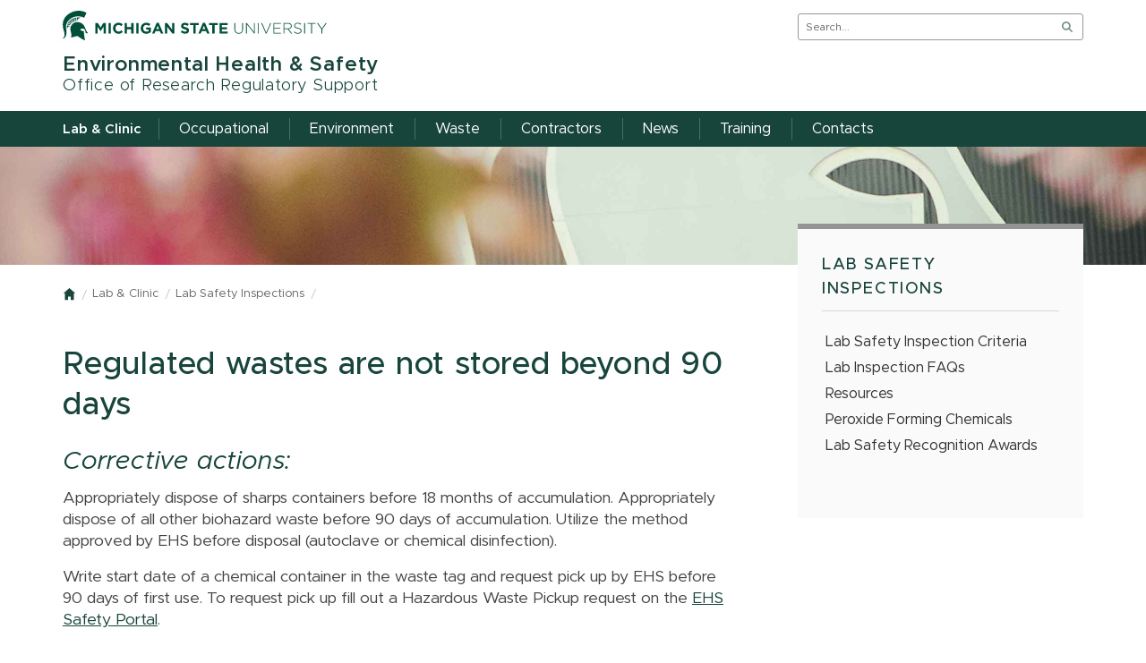

--- FILE ---
content_type: text/html
request_url: https://ehs.msu.edu/lab-clinic/lab-inspect/wm-regulated-90.html
body_size: 4112
content:
<!DOCTYPE html SYSTEM "about:legacy-compat">
<html xmlns="http://www.w3.org/1999/xhtml" class="no-js" dir="ltr" lang="en">
<head>
<meta charset="utf-8"/>
<meta content="ie=edge" http-equiv="x-ua-compatible"/>


<meta content="width=device-width, initial-scale=1" name="viewport"/>
<title>Regulated wastes not stored beyond 90 days | Environmental Health &amp; Safety | Michigan State University</title>
</head>
<body class="template template--child template--child-photo">

    
	<link href="https://msu-p-001.sitecorecontenthub.cloud/api/public/content/b042c2fc416346f49522b7fcbadfffb5?v=c6c51dc5" rel="stylesheet"/>
	<link href="https://msu-p-001.sitecorecontenthub.cloud/api/public/content/82dfc859b7994bce86be6ded705286f3?v=058db4ed" rel="stylesheet"/>
	<link href="https://msu-p-001.sitecorecontenthub.cloud/api/public/content/c9c3a97073464215b40eb25ce5d93a6b?v=81ac7d93" media="print" rel="stylesheet"/>
	<link href="../../_assets/css/custom.css?v=4.0.0" rel="stylesheet"/>



	<style>@import url("https://msu-p-001.sitecorecontenthub.cloud/api/public/content/1a1d46b45afb40eda6ebf4ed44077295");</style>
	<link href="https://msu-p-001.sitecorecontenthub.cloud/api/public/content/303cca3a9b39438ba66a921d43ef83b8?v=9e652a19" rel="icon"/>

<a class="skip-to-main-content-link" href="#main-content">Skip to main content</a> <!-- Google Tag Manager -->
<script>/*   */(function(w,d,s,l,i){w[l]=w[l]||[];w[l].push({'gtm.start':
new Date().getTime(),event:'gtm.js'});var f=d.getElementsByTagName(s)[0],
j=d.createElement(s),dl=l!='dataLayer'?'&amp;l='+l:'';j.async=true;j.src=
'https://www.googletagmanager.com/gtm.js?id='+i+dl;f.parentNode.insertBefore(j,f);
})(window,document,'script','dataLayer','GTM-M33SFXP');/*  */</script>
<!-- End Google Tag Manager -->

<!-- Google Tag Manager (noscript) -->
<noscript><iframe height="0" src="https://www.googletagmanager.com/ns.html?id=GTM-M33SFXP" style="display:none;visibility:hidden" width="0"></iframe></noscript>
<!-- End Google Tag Manager (noscript) -->

<div class="off-canvas-wrapper">
<div class="off-canvas-wrapper-inner" data-off-canvas-wrapper="">
<div aria-hidden="true" aria-live="polite" aria-relevant="additions removals" class="off-canvas position-right" data-off-canvas="" data-position="right" id="offcanvas-nav"><!-- search, site name, and main nav moved here for mobile -->
</div>
<div aria-hidden="false" aria-live="polite" aria-relevant="additions removals" class="off-canvas-content" data-off-canvas-content="">
<header>
<div class="template__header">
<div class="template__sticky-header">
<div class="row">
<div class="small-6 columns"><a href="https://msu.edu/">
<img alt="Michigan State University" class="template__logo masthead-reg" src="https://cdn.cabs.msu.edu/brand/images/masthead-helmet-white.svg"/>
                                        <img alt="Michigan State University" class="template__logo masthead-sticky" src="https://cdn.cabs.msu.edu/brand/images/masthead-helmet-green.svg"/>
</a></div>
<div class="small-6 columns template__utilities"><button class="hamburger hamburger--squeeze" data-toggle="offcanvas-nav" id="btn-hamburger" type="button"><span class="show-for-sr">Menu</span> <span class="hamburger-box"><span class="hamburger-inner"></span></span></button> 
<div class="js-initial-load" id="search" role="search">

    <form action="//u.search.msu.edu/index.php" method="get">
        <input name="client" type="hidden" value="Environmental Health &amp; Safety"/>
        <input name="sitesearch" type="hidden" value="ehs.msu.edu"/>
        <input name="analytics" type="hidden" value=""/>
        <label class="invisible" for="q">Search</label>
        <input id="q" name="q" placeholder="Search..."/>
        <button id="btn_search" type="submit" value="search">
            <span class="show-for-sr">Search</span>
        </button>
    </form></div>
</div>
</div>
</div>
</div>
<div class="row">
<div class="large-9 columns" id="site-title-wrapper">
<h2 id="site-title">
<a href="../../index.html">
             Environmental Health &amp; Safety
                <span> Office of Research Regulatory Support
</span>
    </a>

</h2>
</div>
</div>
<div class="js-initial-load" id="desktop-nav">
<div class="row">
<div class="large-12 columns" id="main-menu-wrapper">
<nav aria-label="Primary navigation" id="main-menu">
<ul>
                                                    <li class="level-one current "> 
                                            <a class="link" href="../index.html" role="menuitem">Lab &amp; Clinic</a>
                
</li>
                                                       <li class="level-one">     <a class="link" href="../../occ/index.html" role="menuitem">Occupational</a>
                
</li>
                                                       <li class="level-one">     <a class="link" href="../../enviro/index.html" role="menuitem">Environment</a>
                
</li>
                                                       <li class="level-one">     <a class="link" href="../../waste/index.html" role="menuitem">Waste</a>
                
</li>
                                                       <li class="level-one">     <a class="link" href="../../contractors/index.html" role="menuitem">Contractors</a>
                
</li>
                                                       <li class="level-one">     <a class="link" href="../../news/index.html" role="menuitem">News</a>
                
</li>
                                                       <li class="level-one">     <a class="link" href="../../training/index.html" role="menuitem">Training</a>
                
</li>
                                                       <li class="level-one">     <a class="link" href="../../contacts/index.html" role="menuitem">Contacts</a>
                
</li>
     </ul></nav>
</div>
</div>
</div>
</header>
<main id="main-content">



            <div class="template__photo" role="presentation" style="background-image:url(//cdn.cabs.msu.edu/framework/images/child-band/child-brand-1.jpg)"> </div>
     
<div class="row">
<div class="large-8 columns">
<div class="row" id="breadcrumbs">
<div class="large-12 columns">
<nav aria-label="Breadcrumb navigation"><ul>
    <li><a href="../../index.html"><span class="show-for-sr">Home</span></a></li>
                
        
                            <li><a href="../index.html">Lab &amp; Clinic</a></li>
                        
        
                                                            <li><a href="index.html">Lab Safety Inspections</a></li>
                                                           </ul></nav>
</div>
</div>
<div class="row">
<div class="large-12 columns contextual-nav contextual-nav__drawer"></div>
</div>

    <h1>Regulated wastes are not stored beyond 90 days</h1>


    

                                        
                                                        
                
                        
                        
                        
                            <h2><em>Corrective actions:</em></h2>
<p>Appropriately dispose of sharps containers before 18 months of accumulation. Appropriately dispose of all other biohazard waste before 90 days of accumulation.&#160;<span class="TextRun SCXW233923143 BCX0" data-contrast="none" lang="EN-US" xml:lang="EN-US"><span class="NormalTextRun SCXW233923143 BCX0">Utilize the method approved by EHS before disposal (</span><span class="NormalTextRun SCXW233923143 BCX0">autoclave</span><span class="NormalTextRun SCXW233923143 BCX0"> or </span><span class="NormalTextRun SCXW233923143 BCX0">chemical disinfection</span><span class="NormalTextRun CommentStart SCXW233923143 BCX0">).</span><span class="NormalTextRun SCXW233923143 BCX0">&#160;</span></span><span class="EOP SCXW233923143 BCX0" data-ccp-props="{&quot;201341983&quot;:0,&quot;335559739&quot;:160,&quot;335559740&quot;:240}">&#160;</span></p>
<p>Write start date of a chemical container in the waste tag and request pick up by EHS before 90 days of first use. To request pick up fill out a Hazardous Waste Pickup request on the <a href="../../safety-portal.html">EHS Safety Portal</a>.</p>
<h2><em>Additional information:</em></h2>
<p><span class="TextRun SCXW100073610 BCX0" data-contrast="none" lang="EN-US" xml:lang="EN-US"><span class="NormalTextRun SCXW100073610 BCX0">Excepting sharps, no<span>&#160;</span>chemical or<span>&#160;</span>biohazardous waste can be accumulated for more than<span>&#160;</span>90 days<span>&#160;</span>at MSU</span><span class="NormalTextRun SCXW100073610 BCX0">.</span></span><span class="TextRun SCXW100073610 BCX0" data-contrast="none" lang="EN-US" xml:lang="EN-US"><span class="NormalTextRun SCXW100073610 BCX0"></span></span></p>
<h2><em>References:</em></h2>
<ul>
<li>MSU Biosafety and Security Manual</li>
<li>MSU Bloodborne Exposure Control Plan</li>
<li>MSU Waste Disposal Guidance</li>
<li>MSU Chemical Hygiene Plan</li>
<li>MSU Biohazardous Waste Management Plan</li>
</ul> 
                
                        
                        
                         
        

                   </div>





                
    




<div class="large-4 columns contextual-nav contextual-nav__sidebar">
    <div class="js-initial-load">
      <h2 id="section-heading"><a class="contextual-nav__drawer__link" href="index.html">Lab Safety Inspections</a></h2>
      <nav aria-label="Contextual navigation">
        <ul aria-labelledby="section-heading">
         
            
 
                            
               
               
                                       <li>     <a class="link" href="criteria.html">Lab Safety Inspection Criteria</a>
 </li>
                               
               
                
               
                      
       
                 
            
 
                            
               
               
                                       <li>     <a class="link" href="lab-inspection-faqs.html">Lab Inspection FAQs</a>
 </li>
                               
               
                
               
                      
       
                 
            
 
                            
               
               
                                       <li>     <a class="link" href="lab-inspection-resources.html">Resources</a>
 </li>
                               
               
                
               
                      
       
                 
            
 
                     
                             
                <li>     <a class="link" href="https://ehs.msu.edu/lab-clinic/chem/peroxide-formers.html">Peroxide Forming Chemicals</a>
 </li>
               
       
                 
            
 
                            
               
               
                                       <li>     <a class="link" href="awards.html">Lab Safety Recognition Awards</a>
 </li>
                               
               
                
               
                      
       
           


</ul>
</nav>
    </div>
</div>
</div>
</main>
<footer class="footer">





<div class="footer__mega">
    <div class="row" data-equalizer="true">
        <div class="large-3 columns">
                                                                <div class="footer__mega__heading">
                                <h3>EHS Resources</h3>
                            </div>
                                        <div class="footer__mega__links" data-equalizer-watch="true">
                    <ul>
                                                                                            <li><a href="../chem/inventory/index.html">ChemInventory</a></li>
                                                                                            <li><a href="../click.html">Click Compliance System</a></li>
                                                                                            <li><a href="../../forms.html">Forms</a></li>
                                                                                            <li><a href="../../policy-guide.html">Manuals, Policies, and Guidelines</a></li>
                                                                                            <li><a href="../../occ/respirator/steps-obtain-respirator.html">Respirator Fit-Tests</a></li>
                                                                                            <li><a href="../../sds.html">Safety Data Sheets</a></li>
                                                                                            <li><a href="../../safety-portal.html">Safety Portal</a></li>
                                                                                            <li><a href="../../training/index.html">Training</a></li>
                                        </ul>
                </div>
                    </div>
        <div class="large-3 columns">
                                                                <div class="footer__mega__heading">
                                <h3>ORRS Units</h3>
                            </div>
                                        <div class="footer__mega__links" data-equalizer-watch="true">
                    <ul>
                                                                                            <li><a href="https://animalcare.msu.edu/">Animal Care Program (IACUC, CAR)</a></li>
                                                                                            <li><a href="https://coi.msu.edu/">Conflict Disclosures and Management (CDM)</a></li>
                                                                                            <li><a href="https://exportcontrols.msu.edu/">Export Control and Trade Sanctions (ECTS)</a></li>
                                                                                            <li><a href="https://hrpp.msu.edu/">Human Research Protection Program (HRPP/IRB)</a></li>
                                                                                            <li><a href="https://stemcellresearch.msu.edu/">Stem Cell Research</a></li>
                                                                                            <li><a href="https://orrs.msu.edu/about/ict.html">ORRS Information &amp; Communication Technology</a></li>
                                                                                            <li><a href="https://orrs.msu.edu">ORRS Administration</a></li>
                                        </ul>
                </div>
                    </div>
        <div class="large-3 columns">
                                                                <div class="footer__mega__heading">
                                <h3>VP Research &amp; Innovation</h3>
                            </div>
                                        <div class="footer__mega__links" data-equalizer-watch="true">
                    <ul>
                                                                                            <li><a href="http://vp.research.msu.edu/">Office of Research and Innovation</a></li>
                                        </ul>
                </div>
                    </div>
        <div class="large-3 columns">
                                                                <div class="footer__mega__heading">
                                <h3>University Resources</h3>
                            </div>
                                        <div class="footer__mega__links" data-equalizer-watch="true">
                    <ul>
                                                                                            <li><a href="https://uphys.msu.edu/">University Physician's Office</a></li>
                                                                                            <li><a href="https://ipf.msu.edu">Infrastructure Planning &amp; Facilities</a></li>
                                                                                            <li><a href="https://police.msu.edu/">MSU Police</a></li>
                                        </ul>
                </div>
                    </div>
    </div>
</div>

 

  
<div class="row footer__standard">
<div class="large-12 columns">
<div class="footer__wordmark"><a href="https://msu.edu/"><img alt="Michigan State University wordmark" class="screen-msuwordmark" src="https://cdn.cabs.msu.edu/brand/images/msu-wordmark-green.svg"/></a></div>
<div class="footer__info">
    <ul class="footer__info__links">
            <li style="text-decoration: none;">
            <a href="tel:(517) 355-0153"><span style="font-weight: 600;">(517) 355-0153</span></a>
        </li>
            <li>
            <a href="../../contact.html">Contact Information</a>
        </li>
        <li>
            <a href="../../site-map.html">Site Map</a>
        </li>
        <li>
            <a href="https://msu.edu/privacy">Privacy Statement</a>
        </li>
        <li>
            <a href="../../accessibility.html">Site Accessibility</a>
        </li>
    </ul>
 
<ul class="footer__info__msu">
<li>Call MSU: <strong>(517) 355-1855</strong></li>
<li>Visit: <strong><a href="http://msu.edu/">msu.edu</a></strong></li>

<li><a href="https://civilrights.msu.edu/policies/Notice-of-Non-Discrimination-Anti-Harassment-and-Non-Retaliation.html"><strong>Notice of Nondiscrimination</strong></a></li>
</ul>
<ul class="footer__info__copyright">
<li><strong>Spartans Will</strong>.</li>
<li>© Michigan State University</li>
</ul>
</div>
</div>
</div>
</footer>
</div>
</div>
</div>

<script src="https://cdn.cabs.msu.edu/framework/js/vendor.min.js"></script>
<script src="https://cdn.cabs.msu.edu/framework/js/main.min.js?v=5.0.1"></script>
<script src="../../_assets/scripts/custom.js"></script>

<script type="text/javascript" src="/_Incapsula_Resource?SWJIYLWA=719d34d31c8e3a6e6fffd425f7e032f3&ns=1&cb=554122049" async></script></body>
</html>

--- FILE ---
content_type: text/css
request_url: https://ehs.msu.edu/_assets/css/custom.css?v=4.0.0
body_size: 557
content:
.video-container{position:relative;padding-bottom:56.25%;padding-top:30px;height:0;overflow:hidden}.video-container iframe,.video-container object,.video-container embed{position:absolute;top:0;left:0;width:100%;height:100%}div #manual{background-image:url(../images/promo-manuals.png)}div #training{background-image:url(../images/promo-training.png)}div #forms{background-image:url(../images/promo-forms.png)}div #faq{background-image:url(../images/promo-faq.png)}div #contact{background-image:url(../images/promo-contact.png)}div #login{background-image:url(../images/promo-login.png)}.promo__image__custom{min-height:280px;-moz-background-size:cover;-o-background-size:cover;background-size:cover;background-repeat:no-repeat;background-position:50%;margin-bottom:28px}div.parent{background-image:url(../images/chevron-bar-long-green.png);display:table;margin:25px 0;padding:20px 0;width:100%;color:inherit}div.text{vertical-align:middle;display:table-cell;line-height:normal;font-size:1.125rem;padding:30px 20px 20px 20px;letter-spacing:0.1rem;text-transform:uppercase;font-weight:500}div.parent .img{vertical-align:middle;display:table-cell;padding:10px 10px 10px 20px;width:57px}div.img img{width:27px;height:36px;vertical-align:middle}div .poster-cont:after{display:table;content:'';clear:both}div .poster{float:left;height:300px;width:200px;margin:15px;padding:10px;border-top:6px solid #7bbd00;background-color:#fafafa}.clear{clear:both}#wrapper{display:table;width:100%}#wrapper.img{display:block;margin-left:auto;margin-right:auto}div.3row{display:table-row}div.3first{display:table-cell;padding:15px;width:33%}div.3second{display:table-cell;padding:15px;width:33%}div.3third{display:table-cell;padding:15px;width:33%}.button{background-color:#18453b;border:none;color:#fff;padding:15px 32px;text-align:center;text-decoration:none;display:inline-block;font-size:16px;font-weight:bold;margin:4px 2px;cursor:pointer}

--- FILE ---
content_type: text/css
request_url: https://msu-p-001.sitecorecontenthub.cloud/api/public/content/c9c3a97073464215b40eb25ce5d93a6b?v=81ac7d93
body_size: -295
content:
#search,#desktop-nav,nav,#offcanvas-nav,#btn-hamburger,.template__photo,.contextual-nav,.footer__info{display:none}.template__sticky-header{position:relative}.headroom--unpinned{-webkit-transform:translateY(0%);-moz-transform:translateY(0%);-ms-transform:translateY(0%);-o-transform:translateY(0%);transform:translateY(0%)}main>.large-8{width:100%}.footer__mega__links{height:auto !important}

/*# sourceMappingURL=print.min.css.map */


--- FILE ---
content_type: application/javascript
request_url: https://ehs.msu.edu/_assets/scripts/custom.js
body_size: -200
content:
<script type="text/javascript">
                
                    </script> 

--- FILE ---
content_type: text/plain
request_url: https://www.google-analytics.com/j/collect?v=1&_v=j102&a=1939491086&t=pageview&_s=1&dl=https%3A%2F%2Fehs.msu.edu%2Flab-clinic%2Flab-inspect%2Fwm-regulated-90.html&ul=en-us%40posix&dt=Regulated%20wastes%20not%20stored%20beyond%2090%20days%20%7C%20Environmental%20Health%20%26%20Safety%20%7C%20Michigan%20State%20University&sr=1280x720&vp=1280x720&_u=aGBAgAAjAAAAAC~&jid=557373431&gjid=697582324&cid=9635608.1764106737&tid=UA-88138665-14&_gid=1957141271.1764106737&_slc=1&gtm=45He5bi1n81M33SFXPv77562188za200zd77562188&gcd=13l3l3l3l1l1&dma=0&tag_exp=103116026~103200004~104527907~104528501~104684208~104684211~105446120~115583767~115616986~115867898~115867900~115938466~115938468~116184927~116184929~116217636~116217638~116474637&z=1165759734
body_size: -449
content:
2,cG-KTZD9VN05X

--- FILE ---
content_type: image/svg+xml
request_url: https://cdn.cabs.msu.edu/framework/images/ico-home.svg
body_size: 73
content:
<svg id="Layer_1" xmlns="http://www.w3.org/2000/svg" viewBox="0 0 189.1 207.1"><style>.st0{fill:#19453b}</style><path class="st0" d="M94.5 12.8L9.8 88.3h21v97h43.7v-50h40v50h43.8v-97h21z"/></svg>

--- FILE ---
content_type: image/svg+xml
request_url: https://cdn.cabs.msu.edu/brand/images/masthead-helmet-white.svg
body_size: 5100
content:
<svg xmlns="http://www.w3.org/2000/svg" xmlns:xlink="http://www.w3.org/1999/xlink" width="296.113" height="33" viewBox="0 0 296.113 33"><defs><path id="a" d="M0 0h28.502v33H0z"/></defs><clipPath id="b"><use xlink:href="#a" overflow="visible"/></clipPath><path clip-path="url(#b)" fill="#FFF" d="M26.729 2.271s-1.715 3.679-2.585 5.505c-4.267-1.963-9.86-2.242-14.559.542-3.135 1.916-5.661 5.322-5.923 8.979-.085 2.435.973 5.104.625 7.542-.088 1.305-.389 2.609-.999 3.738-.784 1.307-1.723 2.44-3.288 2.529.349-.436 2.768-1.629 1.817-7.109-.378-2.172-3.364-7.559-.479-14.312C3.974 3.518 15.372-3.787 26.729 2.271z"/><path clip-path="url(#b)" fill="#FFF" d="M13.666 13.083c1.479-.531 3.13-.541 4.7-.196 2.958.525 5.175 2.312 6.254 4.961 1.129 2.776 1.942 5.016 3.882 7.389.054.066-3.032-.455-3.02-.54.755-5.499-4.445-5.725-5.877-3.666 1.08 1.186 2.93 1.793 4.368 1.565-.305 5.46 1.216 10.416 1.131 10.404-1.24-.171-6.914-3.51-8.572-4.959-2.439.435-4.349 1.335-7.171 1.725-.087.012.518-2.083.432-3.126 0-2.874-2.202-5.566-.643-9.096.932-2.115 2.339-3.678 4.516-4.461z"/><path fill="#FFF" d="M15.71 11.428c.164.002.417.04.419.021.048-.188.203-1.549 1.362-2.545 1.292-1.104 2.988-.993 2.972-1.004-1.691-.516-3.432-.554-4.638-.448l-.115 3.976zM4.955 16.382c-.256 1.641-.275 3.156-.137 3.963.003.014.242-1.387 1.037-2.174.694-.684 1.573-.816 1.889-.807 0-.003.156-.534.135-.535l-2.924-.447zm3.274-.304c.086-.217.187-.408.314-.657l-3.002-1.167c-.188.376-.328.935-.398 1.241l3.086.583zm.725-1.144c.008-.009.48-.615.488-.607l-2.753-2.072a5.789 5.789 0 0 0-.707 1.183l2.972 1.496zm1.024-1.128c.014-.015.611-.553.611-.553L8.203 10.54c-.536.466-.7.678-1.026 1.075l2.801 2.191zm1.237-.94c.005.033.687-.381.7-.411l-1.77-3.225c-.678.326-1.11.677-1.309.816l2.379 2.82zm1.315-.713c.844-.287.843-.297.843-.282l-1.008-3.623c-.558.165-1.316.489-1.495.606l1.66 3.299zm1.496-.493c.029.017.763-.163.771-.163l.092-3.928c-.03.03-.909.166-1.66.375l.797 3.716zm22.576 1.926h2.811l3.113 5.011 3.116-5.011h2.81v11.849h-2.59V17.7l-3.336 5.06h-.067l-3.301-5.011v7.686h-2.556V13.586zm14.811 0h2.606v11.849h-2.606V13.586zm5.043 5.958v-.034c0-3.368 2.539-6.128 6.178-6.128 2.238 0 3.575.745 4.674 1.829l-1.66 1.912c-.913-.827-1.844-1.336-3.031-1.336-1.998 0-3.434 1.659-3.434 3.69v.034c0 2.032 1.403 3.726 3.434 3.726 1.354 0 2.185-.54 3.116-1.389l1.659 1.676c-1.218 1.304-2.572 2.117-4.858 2.117-3.488-.001-6.078-2.693-6.078-6.097zm13.016-5.958h2.607v4.689h4.809v-4.689h2.607v11.849h-2.607v-4.754h-4.809v4.754h-2.607V13.586zm12.981 0h2.608v11.849h-2.608V13.586zm5.044 5.958v-.034c0-3.368 2.625-6.128 6.215-6.128 2.132 0 3.418.576 4.656 1.627l-1.643 1.98c-.916-.763-1.727-1.204-3.099-1.204-1.895 0-3.404 1.676-3.404 3.69v.034c0 2.169 1.491 3.76 3.589 3.76.95 0 1.795-.236 2.456-.711v-1.694h-2.624v-2.25h5.146v5.145c-1.219 1.033-2.896 1.881-5.062 1.881-3.689 0-6.23-2.59-6.23-6.096zm17.858-6.044h2.404l5.08 11.934h-2.727l-1.084-2.657h-5.011l-1.084 2.657h-2.658l5.08-11.934zm2.744 6.976l-1.575-3.842-1.576 3.842h3.151zm6.564-6.89h2.405l5.554 7.296v-7.296h2.574v11.849h-2.219l-5.738-7.531v7.531h-2.575V13.586zm17.638 10.124l1.54-1.846c1.067.88 2.186 1.439 3.54 1.439 1.064 0 1.708-.424 1.708-1.118v-.034c0-.66-.405-.999-2.386-1.506-2.387-.609-3.93-1.27-3.93-3.622v-.034c0-2.151 1.727-3.575 4.149-3.575 1.728 0 3.199.543 4.402 1.509l-1.354 1.963c-1.05-.729-2.083-1.168-3.082-1.168-.999 0-1.522.456-1.522 1.032v.033c0 .779.507 1.033 2.555 1.56 2.404.626 3.759 1.487 3.759 3.554v.035c0 2.354-1.795 3.673-4.351 3.673a7.544 7.544 0 0 1-5.028-1.895zm14.152-7.72h-3.608v-2.404h9.819v2.404h-3.604v9.445h-2.607V15.99zM157.2 13.5h2.402l5.079 11.934h-2.726l-1.082-2.657h-5.011l-1.085 2.657h-2.657L157.2 13.5zm2.74 6.976l-1.573-3.842-1.573 3.842h3.146zm7.805-4.486h-3.605v-2.404h9.818v2.404h-3.607v9.445h-2.605V15.99zm8.209-2.404h8.938v2.319h-6.349v2.405h5.586v2.319h-5.586v2.487h6.434v2.318h-9.023V13.586zm16.568 6.923v-6.923h.882v6.838c0 2.794 1.507 4.402 4.013 4.402 2.403 0 3.944-1.454 3.944-4.317v-6.923h.88v6.821c0 3.402-1.981 5.216-4.858 5.216-2.846 0-4.861-1.796-4.861-5.114zm13.05-6.923h.831l8.178 10.31v-10.31h.846v11.849h-.66l-8.347-10.529v10.529h-.848V13.586zm13.493 0h.877v11.849h-.877V13.586zm3.502 0h.98l4.641 10.901 4.655-10.901h.93l-5.213 11.935h-.78l-5.213-11.935zm13.709 0h8.433v.812h-7.553v4.656h6.79v.812h-6.79v4.758h7.635v.811h-8.515V13.586zm11.344 0h4.974c1.458 0 2.627.457 3.338 1.167.556.56.896 1.354.896 2.203v.034c0 1.98-1.474 3.113-3.472 3.386l3.909 5.06h-1.114l-3.776-4.908h-3.88v4.908h-.875v-11.85zm4.871 6.144c1.984 0 3.456-.999 3.456-2.707v-.034c0-1.593-1.254-2.592-3.402-2.592h-4.05v5.333h3.996zm6.602 3.98l.578-.66c1.3 1.201 2.504 1.76 4.248 1.76 1.778 0 2.996-1 2.996-2.354v-.034c0-1.253-.663-1.981-3.353-2.522-2.846-.574-3.994-1.538-3.994-3.334v-.036c0-1.761 1.607-3.116 3.81-3.116 1.726 0 2.86.476 4.062 1.44l-.559.694c-1.117-.964-2.238-1.338-3.537-1.338-1.745 0-2.898.999-2.898 2.234v.034c0 1.253.645 2.016 3.453 2.591 2.742.56 3.895 1.542 3.895 3.269v.034c0 1.913-1.643 3.232-3.929 3.232-1.895.001-3.352-.625-4.772-1.894zm11.713-10.124h.881v11.849h-.881V13.586zm7.802.811h-4.131v-.812h9.141v.812h-4.127v11.037h-.883V14.397zm11.546 6.349l-5.083-7.16h1.102l4.438 6.366 4.449-6.366h1.054l-5.083 7.144v4.705h-.876v-4.689z"/></svg>

--- FILE ---
content_type: image/svg+xml
request_url: https://cdn.cabs.msu.edu/brand/images/ico-search.svg
body_size: 780
content:
<svg width="50" height="50" viewBox="0 0 50 50" xmlns="http://www.w3.org/2000/svg" xmlns:xlink="http://www.w3.org/1999/xlink"><title>search</title><defs><path id="a" d="M.06 50h49.809V.122H.06z"/></defs><g fill="none" fill-rule="evenodd"><mask id="b" fill="#fff"><use xlink:href="#a"/></mask><path d="M20.324 7.122c-3.562 0-6.91 1.387-9.428 3.905-5.199 5.199-5.199 13.658 0 18.856 5.198 5.199 13.657 5.199 18.856 0 5.199-5.198 5.199-13.657 0-18.856a13.245 13.245 0 0 0-9.428-3.905zm0 33.657c-5.207 0-10.414-1.982-14.378-5.946-7.928-7.928-7.928-20.828 0-28.756A20.202 20.202 0 0 1 20.324.122a20.198 20.198 0 0 1 14.378 5.956v-.001c7.928 7.928 7.928 20.828 0 28.756-3.964 3.964-9.171 5.946-14.378 5.946z" fill="#77918B" mask="url(#b)"/><path d="M46.369 50a3.493 3.493 0 0 1-2.475-1.025L29.752 34.833a3.5 3.5 0 1 1 4.95-4.95l14.142 14.142A3.5 3.5 0 0 1 46.369 50" fill="#77918B" mask="url(#b)"/></g></svg>

--- FILE ---
content_type: application/javascript
request_url: https://ehs.msu.edu/_Incapsula_Resource?SWJIYLWA=719d34d31c8e3a6e6fffd425f7e032f3&ns=1&cb=554122049
body_size: 19955
content:
var _0xa169=['\x77\x34\x6a\x43\x73\x67\x4d\x3d','\x63\x73\x4f\x5a\x77\x34\x78\x38\x59\x38\x4b\x74\x4e\x33\x2f\x43\x72\x6a\x39\x36\x77\x72\x48\x44\x73\x63\x4f\x52\x77\x35\x4c\x44\x69\x63\x4b\x51\x53\x58\x5a\x4e\x63\x38\x4f\x71\x77\x71\x66\x44\x6b\x7a\x46\x38\x77\x70\x33\x43\x68\x4d\x4f\x4c\x66\x4d\x4f\x56\x4a\x48\x42\x50\x77\x37\x64\x74\x51\x6a\x42\x63\x47\x77\x3d\x3d','\x55\x73\x4b\x45\x77\x36\x34\x3d','\x53\x30\x42\x63','\x77\x34\x52\x69\x77\x70\x77\x3d','\x41\x42\x52\x67','\x5a\x6d\x39\x61','\x4d\x30\x77\x33','\x65\x79\x76\x44\x6d\x67\x3d\x3d','\x48\x41\x70\x63','\x77\x36\x4d\x62\x56\x73\x4f\x6b\x77\x71\x4d\x51','\x51\x63\x4f\x44\x77\x34\x31\x59\x77\x71\x50\x43\x71\x54\x33\x44\x74\x77\x3d\x3d','\x56\x73\x4f\x78\x58\x67\x3d\x3d','\x65\x68\x37\x44\x6e\x67\x3d\x3d','\x58\x73\x4f\x36\x77\x6f\x5a\x35','\x77\x71\x4a\x49\x77\x34\x55\x3d','\x58\x58\x39\x43\x77\x34\x42\x73','\x77\x34\x52\x5a\x77\x6f\x63\x6e\x56\x6d\x49\x3d','\x64\x53\x4e\x59\x77\x70\x73\x3d','\x77\x6f\x39\x6f\x77\x36\x51\x3d','\x77\x71\x78\x65\x77\x34\x34\x67\x77\x36\x78\x61','\x77\x35\x4a\x69\x77\x71\x38\x3d','\x77\x35\x44\x43\x68\x38\x4b\x47\x61\x63\x4b\x64\x77\x37\x63\x3d','\x77\x70\x70\x41\x77\x35\x59\x3d','\x77\x34\x70\x73\x77\x71\x38\x3d','\x46\x63\x4f\x32\x58\x77\x3d\x3d','\x77\x37\x7a\x43\x75\x6a\x46\x41\x77\x34\x66\x44\x72\x6d\x2f\x43\x71\x67\x3d\x3d','\x77\x35\x46\x2b\x77\x71\x49\x76\x77\x36\x70\x6a\x66\x63\x4f\x73\x56\x63\x4b\x49\x77\x36\x62\x44\x6e\x38\x4f\x75\x77\x34\x72\x44\x70\x48\x6c\x36\x58\x73\x4f\x64\x77\x6f\x67\x4d\x77\x35\x54\x43\x6a\x73\x4b\x57\x44\x63\x4b\x32\x77\x6f\x41\x4a\x59\x4d\x4f\x37\x77\x36\x74\x78\x41\x67\x4d\x68\x77\x34\x64\x4e\x43\x53\x6e\x44\x69\x51\x3d\x3d','\x77\x6f\x74\x35\x77\x71\x63\x6f\x77\x35\x78\x43','\x52\x4d\x4b\x4d\x77\x34\x30\x58\x54\x4d\x4b\x48','\x77\x34\x44\x43\x6a\x51\x39\x48\x77\x37\x44\x44\x72\x48\x33\x43\x72\x4d\x4f\x55\x45\x51\x3d\x3d','\x54\x67\x37\x43\x73\x51\x3d\x3d','\x4a\x63\x4f\x58\x77\x35\x48\x43\x6e\x7a\x56\x62\x77\x34\x44\x44\x73\x63\x4b\x57\x41\x51\x52\x4c\x77\x37\x6b\x30\x77\x72\x2f\x43\x71\x38\x4f\x62','\x4c\x7a\x34\x67\x4e\x51\x67\x3d','\x77\x71\x49\x6f\x77\x37\x31\x7a','\x77\x6f\x5a\x67\x77\x35\x30\x52\x77\x6f\x70\x5a\x4a\x41\x3d\x3d','\x63\x38\x4f\x43\x44\x51\x3d\x3d','\x77\x37\x63\x4c\x51\x4d\x4f\x44\x77\x72\x34\x50\x49\x77\x3d\x3d','\x59\x38\x4f\x72\x77\x72\x45\x3d','\x77\x70\x58\x44\x6f\x73\x4f\x4b\x77\x71\x70\x69\x77\x72\x4e\x32\x64\x46\x78\x66','\x4a\x58\x4d\x32\x63\x63\x4f\x4d\x62\x38\x4b\x7a\x53\x67\x6b\x48\x4d\x41\x3d\x3d','\x63\x67\x48\x43\x71\x41\x3d\x3d','\x77\x6f\x5a\x77\x77\x34\x73\x32\x77\x70\x64\x47','\x77\x35\x66\x43\x68\x63\x4f\x55','\x43\x51\x4e\x6f\x51\x73\x4f\x4e\x77\x37\x49\x3d','\x4f\x38\x4b\x72\x4f\x77\x3d\x3d','\x4f\x6a\x63\x50\x47\x63\x4b\x70\x50\x67\x3d\x3d','\x59\x4d\x4b\x72\x77\x34\x52\x62\x64\x63\x4b\x61\x61\x4d\x4f\x45\x77\x70\x6f\x4c\x77\x37\x73\x68\x77\x6f\x62\x43\x74\x38\x4b\x2f\x57\x38\x4b\x6e\x77\x37\x58\x43\x6a\x73\x4f\x4c\x77\x37\x6e\x44\x6e\x47\x62\x43\x6a\x63\x4b\x78\x77\x37\x44\x44\x6b\x67\x4a\x74\x77\x36\x66\x44\x67\x6b\x49\x43\x77\x6f\x56\x74\x4d\x6c\x58\x43\x67\x79\x49\x33','\x77\x6f\x55\x6d\x77\x36\x5a\x39\x77\x72\x51\x78','\x44\x51\x51\x44','\x51\x63\x4b\x54\x53\x51\x3d\x3d','\x50\x38\x4f\x75\x57\x41\x3d\x3d','\x52\x63\x4b\x62\x77\x36\x49\x3d','\x62\x58\x49\x52\x48\x38\x4b\x70\x50\x73\x4f\x54\x77\x6f\x34\x3d','\x4d\x43\x64\x47','\x62\x53\x7a\x43\x70\x77\x3d\x3d','\x64\x30\x74\x63','\x46\x38\x4f\x45\x49\x67\x3d\x3d','\x61\x77\x54\x43\x6e\x41\x3d\x3d','\x77\x35\x6c\x49\x77\x71\x51\x3d','\x66\x63\x4f\x65\x77\x72\x59\x3d','\x77\x36\x6b\x61\x41\x4d\x4f\x66\x4f\x38\x4b\x61','\x77\x34\x70\x30\x65\x67\x3d\x3d','\x77\x37\x66\x43\x74\x38\x4f\x78','\x56\x42\x4c\x43\x73\x43\x6a\x44\x6d\x63\x4b\x36\x56\x4d\x4f\x62\x62\x79\x6e\x43\x6a\x77\x3d\x3d','\x5a\x54\x48\x43\x71\x4d\x4f\x4c\x77\x70\x6c\x7a\x77\x72\x6a\x43\x73\x77\x3d\x3d','\x53\x38\x4b\x47\x77\x34\x30\x44\x54\x4d\x4b\x64\x4e\x73\x4b\x49\x77\x70\x67\x42\x77\x71\x49\x3d','\x77\x37\x4e\x34\x77\x34\x51\x68\x77\x72\x70\x6c\x43\x4d\x4b\x59','\x77\x72\x76\x44\x73\x51\x38\x3d','\x59\x58\x5a\x71','\x63\x63\x4f\x67\x77\x70\x49\x3d','\x48\x38\x4f\x74\x4c\x51\x3d\x3d','\x50\x68\x64\x2b\x56\x41\x3d\x3d','\x45\x73\x4f\x44\x66\x38\x4b\x6e\x41\x38\x4f\x75\x48\x77\x3d\x3d','\x53\x38\x4f\x63\x77\x72\x51\x3d','\x48\x38\x4f\x36\x43\x67\x70\x56\x64\x67\x3d\x3d','\x77\x35\x50\x43\x71\x73\x4b\x67','\x46\x73\x4f\x68\x54\x67\x3d\x3d','\x43\x63\x4b\x74\x42\x38\x4b\x52\x77\x70\x33\x44\x6f\x38\x4b\x39\x45\x31\x38\x3d','\x77\x35\x31\x4d\x77\x36\x6f\x3d','\x54\x69\x52\x4e\x77\x37\x77\x39','\x48\x7a\x56\x52\x77\x36\x34\x73\x63\x41\x3d\x3d','\x77\x72\x74\x6f\x77\x71\x77\x3d','\x77\x34\x56\x71\x77\x71\x51\x33\x77\x35\x74\x56','\x77\x34\x6f\x2b\x43\x67\x3d\x3d','\x47\x30\x30\x39','\x77\x72\x70\x39\x77\x72\x2f\x44\x6a\x6b\x45\x78','\x77\x71\x37\x44\x74\x52\x76\x43\x6e\x77\x34\x3d','\x4b\x73\x4f\x47\x4e\x77\x3d\x3d','\x45\x63\x4f\x45\x44\x77\x3d\x3d','\x77\x36\x74\x2b\x77\x72\x44\x44\x68\x55\x59\x38','\x57\x68\x64\x70','\x77\x34\x31\x4b\x77\x70\x49\x3d','\x77\x36\x58\x44\x6f\x52\x6e\x43\x6a\x67\x35\x4b\x56\x38\x4b\x43\x4d\x63\x4f\x34','\x77\x6f\x73\x6e\x77\x36\x49\x3d','\x51\x73\x4f\x71\x77\x70\x74\x32\x5a\x4d\x4f\x42','\x56\x43\x2f\x43\x75\x77\x3d\x3d','\x47\x63\x4f\x4b\x41\x51\x3d\x3d','\x4e\x78\x2f\x44\x6d\x38\x4b\x51\x5a\x77\x3d\x3d','\x46\x38\x4f\x48\x44\x63\x4f\x74\x77\x70\x6b\x6e','\x61\x53\x50\x44\x69\x77\x3d\x3d','\x77\x72\x64\x4b\x77\x34\x49\x3d','\x58\x4d\x4b\x47\x77\x37\x41\x45\x53\x73\x4b\x47\x4c\x63\x4b\x4d','\x46\x73\x4f\x6e\x44\x52\x35\x56\x62\x51\x3d\x3d','\x53\x38\x4b\x37\x77\x34\x59\x3d','\x46\x73\x4b\x48\x44\x67\x3d\x3d','\x77\x36\x6e\x43\x6b\x51\x67\x56\x77\x34\x54\x44\x6c\x56\x68\x6b\x77\x35\x34\x54\x64\x63\x4b\x77\x53\x58\x72\x44\x6a\x4d\x4b\x4c','\x47\x63\x4f\x44\x5a\x63\x4b\x55\x48\x73\x4f\x72','\x77\x35\x52\x42\x47\x51\x3d\x3d','\x77\x35\x5a\x35\x77\x34\x30\x3d','\x77\x37\x73\x69\x57\x67\x3d\x3d','\x77\x35\x41\x43\x4b\x63\x4f\x35\x41\x7a\x6a\x43\x68\x4d\x4f\x56\x77\x6f\x31\x79\x5a\x63\x4b\x7a\x43\x38\x4b\x5a\x77\x37\x49\x34\x77\x34\x59\x3d','\x77\x34\x46\x35\x77\x70\x6b\x35\x77\x35\x42\x49\x63\x4d\x4b\x33\x50\x77\x3d\x3d','\x77\x71\x78\x62\x77\x34\x41\x36\x77\x36\x77\x3d','\x50\x7a\x77\x46\x47\x38\x4b\x6c\x47\x63\x4b\x49','\x77\x34\x4c\x43\x70\x38\x4f\x42\x77\x72\x56\x6d\x77\x72\x49\x3d','\x52\x78\x48\x43\x71\x7a\x7a\x44\x68\x4d\x4b\x6d\x66\x73\x4f\x64\x59\x7a\x4c\x44\x67\x4d\x4b\x49\x77\x37\x66\x43\x73\x73\x4f\x6d\x4f\x44\x6b\x67\x77\x36\x6b\x78\x77\x35\x70\x51\x41\x73\x4f\x6f\x52\x31\x38\x52\x77\x37\x50\x44\x75\x38\x4b\x55\x77\x36\x62\x43\x72\x73\x4b\x34\x77\x36\x73\x42\x77\x34\x6b\x3d','\x77\x70\x51\x6d\x77\x37\x77\x3d','\x41\x7a\x78\x4b\x77\x36\x34\x78\x64\x69\x63\x3d','\x50\x58\x6b\x66\x57\x38\x4f\x73\x56\x41\x3d\x3d','\x4c\x63\x4f\x58\x77\x35\x58\x43\x6e\x7a\x52\x62\x77\x34\x4c\x44\x73\x63\x4b\x54','\x62\x33\x31\x63\x77\x34\x68\x68','\x77\x34\x49\x69\x46\x51\x3d\x3d','\x4b\x43\x51\x62\x77\x71\x63\x78\x77\x70\x33\x43\x71\x41\x3d\x3d','\x77\x71\x52\x57\x77\x70\x37\x43\x6b\x4d\x4f\x6a\x77\x70\x5a\x44\x65\x6a\x49\x3d','\x4a\x63\x4f\x48\x41\x67\x3d\x3d','\x77\x36\x48\x44\x68\x73\x4f\x68\x77\x70\x37\x43\x6d\x38\x4b\x33\x4c\x6a\x4a\x69\x48\x45\x6e\x44\x76\x44\x68\x44\x61\x45\x78\x61\x77\x34\x52\x36\x5a\x52\x49\x42\x77\x37\x34\x57\x44\x56\x37\x44\x69\x4d\x4f\x76\x77\x34\x50\x44\x73\x4d\x4f\x68\x66\x78\x2f\x43\x67\x51\x3d\x3d','\x77\x70\x4d\x67\x77\x37\x73\x3d','\x42\x6a\x35\x62\x77\x36\x77\x2b\x63\x54\x70\x49\x63\x41\x3d\x3d','\x54\x73\x4b\x41\x77\x34\x38\x56\x56\x73\x4b\x4f\x4c\x73\x4b\x4f\x77\x34\x77\x48\x77\x71\x4d\x75\x77\x6f\x58\x43\x76\x4d\x4f\x77\x45\x63\x4b\x33\x77\x34\x54\x43\x68\x73\x4f\x59\x77\x36\x73\x3d','\x77\x35\x46\x51\x54\x67\x3d\x3d','\x44\x38\x4b\x7a\x44\x38\x4b\x64\x77\x6f\x38\x3d','\x77\x37\x33\x44\x6a\x38\x4f\x36\x77\x70\x37\x43\x68\x73\x4b\x78','\x57\x4d\x4b\x47\x77\x35\x4d\x3d','\x77\x37\x55\x54\x47\x38\x4f\x66\x4a\x73\x4b\x63\x77\x71\x6b\x3d','\x77\x72\x4e\x4c\x77\x34\x78\x61\x4e\x38\x4b\x31\x61\x68\x34\x3d','\x77\x37\x6c\x79\x77\x6f\x59\x78\x77\x71\x56\x32\x43\x4d\x4b\x45\x65\x73\x4b\x4a\x4a\x4d\x4b\x50','\x77\x35\x4a\x5a\x77\x6f\x6b\x3d','\x77\x34\x46\x53\x77\x6f\x30\x6c\x57\x6b\x55\x79','\x77\x6f\x56\x77\x77\x35\x6f\x74','\x77\x36\x44\x43\x6c\x54\x6b\x3d','\x57\x78\x6a\x43\x73\x44\x7a\x44\x6d\x63\x4b\x67','\x77\x70\x56\x65\x77\x6f\x67\x3d','\x4d\x6c\x37\x44\x70\x67\x3d\x3d','\x45\x63\x4f\x4e\x42\x52\x4c\x44\x67\x63\x4b\x6e\x77\x72\x46\x46\x77\x36\x42\x7a\x65\x67\x3d\x3d','\x5a\x4d\x4b\x7a\x55\x51\x59\x62\x77\x37\x66\x44\x72\x41\x3d\x3d','\x63\x47\x68\x65\x77\x34\x5a\x68\x77\x36\x30\x3d','\x4c\x4d\x4f\x61\x44\x51\x3d\x3d','\x77\x34\x4a\x43\x64\x51\x3d\x3d','\x77\x34\x6a\x43\x74\x63\x4f\x59\x53\x51\x73\x7a','\x77\x6f\x78\x70\x77\x70\x77\x3d','\x65\x30\x70\x4a\x77\x36\x62\x43\x73\x38\x4f\x58\x59\x73\x4b\x56\x65\x4d\x4f\x6b\x5a\x6e\x42\x42\x77\x35\x4d\x48\x77\x35\x55\x52\x46\x7a\x48\x43\x74\x41\x30\x3d','\x42\x63\x4b\x73\x4b\x51\x3d\x3d','\x64\x63\x4f\x38\x45\x55\x44\x43\x69\x38\x4b\x36\x4d\x63\x4f\x5a\x54\x73\x4f\x6e\x77\x6f\x45\x68\x42\x63\x4f\x42\x77\x6f\x7a\x44\x68\x69\x4a\x4d\x4f\x53\x4d\x64\x53\x53\x4c\x44\x6e\x4d\x4f\x73\x77\x70\x45\x3d','\x77\x35\x66\x43\x72\x63\x4f\x6c','\x61\x68\x6a\x43\x70\x41\x3d\x3d','\x77\x37\x46\x4c\x54\x52\x41\x48\x77\x37\x76\x43\x6d\x56\x78\x4a\x77\x72\x48\x44\x71\x77\x3d\x3d','\x77\x72\x64\x4e\x77\x70\x54\x43\x6c\x73\x4f\x78\x77\x70\x5a\x43\x63\x51\x3d\x3d','\x4f\x7a\x51\x46','\x46\x7a\x56\x4a\x77\x36\x41\x37\x66\x51\x42\x55\x5a\x4d\x4b\x4b','\x63\x4d\x4f\x6a\x41\x56\x58\x43\x6f\x38\x4b\x7a\x43\x38\x4f\x53\x51\x67\x3d\x3d','\x41\x63\x4f\x44\x65\x4d\x4b\x48','\x44\x38\x4f\x44\x41\x63\x4f\x6d\x77\x6f\x67\x37','\x59\x4d\x4b\x36\x56\x78\x55\x3d','\x77\x72\x68\x4e\x77\x34\x4a\x57\x4e\x63\x4b\x78','\x5a\x54\x48\x43\x75\x63\x4f\x56\x77\x6f\x70\x37\x77\x71\x30\x3d','\x50\x38\x4f\x4b\x55\x41\x3d\x3d','\x45\x54\x70\x6b','\x50\x4d\x4f\x57\x46\x77\x3d\x3d','\x77\x71\x78\x4e\x77\x36\x6f\x3d','\x77\x34\x64\x7a\x54\x41\x3d\x3d','\x54\x43\x58\x44\x6d\x67\x3d\x3d','\x44\x53\x52\x65\x77\x35\x67\x51\x5a\x46\x6e\x43\x71\x4d\x4b\x4a\x61\x4d\x4b\x38\x46\x4d\x4b\x65\x77\x37\x74\x54\x77\x71\x63\x3d','\x44\x73\x4f\x74\x4d\x41\x31\x54\x62\x42\x54\x43\x68\x41\x3d\x3d','\x52\x73\x4b\x77\x77\x34\x77\x3d','\x4f\x33\x4d\x59\x55\x67\x3d\x3d','\x77\x72\x72\x43\x6b\x78\x38\x53\x77\x34\x33\x44\x6d\x31\x67\x72\x77\x34\x6b\x3d','\x46\x69\x68\x57\x77\x37\x6f\x73\x61\x77\x3d\x3d','\x63\x53\x31\x48\x77\x70\x7a\x44\x76\x47\x4a\x61\x64\x73\x4b\x71\x65\x73\x4f\x77\x62\x63\x4f\x55\x55\x73\x4b\x53\x47\x67\x3d\x3d','\x77\x36\x66\x44\x69\x38\x4f\x34\x77\x6f\x7a\x43\x6c\x77\x3d\x3d','\x77\x71\x37\x44\x73\x52\x6e\x43\x6a\x67\x52\x65','\x4b\x4d\x4f\x45\x62\x48\x4d\x6d\x44\x55\x66\x43\x6e\x38\x4b\x4e\x45\x73\x4b\x73\x77\x37\x55\x2b\x51\x6b\x30\x6a\x54\x67\x3d\x3d','\x44\x4d\x4f\x6a\x44\x77\x78\x45','\x41\x4d\x4f\x52\x41\x44\x76\x44\x69\x63\x4b\x6b\x77\x6f\x73\x3d','\x4b\x4d\x4f\x45\x62\x48\x4d\x6d\x44\x55\x66\x43\x6e\x38\x4b\x4e\x45\x73\x4b\x39\x77\x36\x6b\x37\x61\x30\x55\x67\x57\x4d\x4f\x35\x62\x42\x6f\x6f\x43\x68\x6c\x49\x77\x70\x72\x43\x6c\x6d\x63\x3d','\x77\x35\x4c\x43\x73\x63\x4f\x61\x57\x78\x6f\x3d','\x56\x38\x4b\x36\x61\x51\x3d\x3d','\x77\x34\x7a\x43\x6a\x73\x4b\x64\x61\x63\x4b\x41\x77\x37\x45\x5a','\x77\x34\x77\x4c\x4d\x73\x4f\x35\x48\x6a\x34\x3d','\x77\x37\x6c\x38\x77\x35\x41\x39\x77\x72\x70\x6a\x47\x63\x4b\x46\x66\x4d\x4f\x4f\x4f\x38\x4b\x4e\x62\x54\x5a\x76\x77\x36\x72\x44\x6f\x55\x34\x3d','\x64\x7a\x58\x43\x70\x73\x4f\x4c\x77\x70\x73\x3d','\x77\x37\x6b\x45\x5a\x41\x6e\x44\x69\x38\x4f\x2b\x51\x41\x41\x3d','\x48\x54\x46\x4a\x77\x36\x41\x2f\x65\x53\x42\x43\x5a\x73\x4f\x42\x46\x79\x42\x31\x58\x6b\x51\x41\x55\x63\x4f\x4f\x55\x77\x3d\x3d','\x66\x38\x4f\x58\x4f\x43\x63\x6c','\x77\x71\x4a\x48\x77\x34\x4a\x62\x4b\x38\x4b\x39\x63\x52\x35\x61','\x43\x38\x4f\x4f\x41\x73\x4f\x2b\x77\x6f\x73\x67\x77\x37\x78\x43','\x4a\x6a\x34\x55\x47\x63\x4b\x30\x4f\x4d\x4b\x78\x77\x34\x52\x73\x77\x36\x37\x43\x70\x38\x4b\x39\x47\x73\x4b\x6e\x77\x6f\x4d\x46\x51\x67\x3d\x3d','\x77\x37\x33\x43\x67\x63\x4b\x63\x5a\x38\x4b\x66\x77\x37\x6f\x79\x52\x32\x7a\x43\x76\x38\x4b\x69\x77\x34\x74\x6a','\x50\x47\x72\x44\x6f\x58\x48\x43\x74\x73\x4f\x41','\x49\x54\x63\x44\x46\x63\x4b\x30\x49\x73\x4b\x37\x77\x37\x4e\x59','\x56\x54\x39\x57\x77\x34\x55\x4b\x65\x41\x3d\x3d','\x4a\x51\x5a\x69\x55\x4d\x4f\x58\x77\x37\x54\x44\x71\x73\x4b\x32','\x55\x67\x58\x43\x74\x79\x6a\x44\x6d\x63\x4b\x37','\x77\x70\x5a\x6b\x77\x34\x55\x70\x77\x72\x4e\x63\x49\x4d\x4b\x6c\x65\x63\x4f\x48\x56\x41\x3d\x3d','\x77\x34\x44\x43\x6a\x52\x78\x61\x77\x35\x37\x44\x70\x67\x3d\x3d','\x65\x6a\x52\x59\x77\x6f\x62\x44\x72\x33\x41\x3d','\x56\x38\x4f\x75\x77\x70\x74\x31\x64\x63\x4f\x52','\x77\x70\x70\x31\x77\x34\x77\x33\x77\x6f\x49\x3d','\x77\x70\x31\x30\x77\x71\x77\x6f\x77\x35\x78\x44','\x46\x4d\x4f\x53\x45\x51\x3d\x3d','\x43\x4d\x4f\x66\x77\x34\x31\x4d\x77\x72\x4c\x43\x71\x51\x3d\x3d','\x49\x6e\x30\x58\x58\x63\x4f\x71\x56\x51\x3d\x3d','\x77\x36\x74\x4f\x48\x41\x51\x35\x77\x70\x38\x3d','\x77\x37\x45\x5a\x55\x63\x4f\x6b\x77\x72\x67\x50\x4c\x7a\x39\x42','\x64\x63\x4f\x6c\x41\x6b\x48\x43\x69\x38\x4b\x36\x4b\x73\x4f\x5a\x51\x4d\x4f\x36\x77\x35\x38\x6e','\x77\x34\x48\x43\x71\x4d\x4f\x66\x58\x51\x73\x6f','\x77\x70\x37\x44\x6e\x63\x4f\x50\x77\x70\x58\x43\x6b\x46\x4c\x43\x74\x63\x4f\x79\x62\x32\x41\x44','\x4e\x58\x4d\x63\x66\x63\x4f\x74\x53\x4d\x4b\x6f\x56\x51\x45\x64\x50\x73\x4b\x33\x65\x41\x3d\x3d','\x62\x6c\x35\x56\x77\x37\x4c\x43\x72\x73\x4f\x4b','\x55\x78\x4c\x43\x73\x78\x72\x44\x6d\x4d\x4b\x38\x54\x73\x4f\x56\x65\x6a\x4c\x43\x6c\x4d\x4b\x4f\x77\x37\x66\x43\x6c\x63\x4f\x73\x4c\x67\x49\x30\x77\x71\x59\x30\x77\x34\x55\x56\x48\x67\x3d\x3d','\x4a\x63\x4f\x52\x42\x68\x56\x45\x61\x78\x50\x43\x6c\x73\x4f\x77\x77\x34\x74\x50\x59\x6a\x4c\x44\x6a\x73\x4b\x48\x66\x38\x4f\x56\x47\x73\x4b\x69\x77\x6f\x33\x43\x6a\x67\x41\x3d','\x50\x58\x33\x44\x71\x33\x66\x43\x72\x38\x4f\x57\x77\x71\x70\x44\x48\x6a\x73\x53\x50\x73\x4b\x79\x77\x36\x33\x44\x6a\x73\x4f\x2f\x4e\x63\x4b\x36\x4d\x63\x4f\x41\x4e\x63\x4f\x5a\x43\x73\x4f\x50\x52\x38\x4f\x77\x4d\x63\x4b\x4a\x47\x4d\x4f\x77','\x77\x37\x55\x57\x58\x63\x4f\x6b\x77\x71\x4d\x52','\x4a\x53\x6c\x39\x56\x4d\x4f\x62\x77\x36\x54\x44\x74\x38\x4b\x79\x50\x30\x39\x2b\x77\x6f\x44\x43\x67\x6a\x68\x62\x50\x73\x4b\x71\x77\x37\x72\x43\x68\x55\x37\x43\x75\x67\x3d\x3d','\x77\x36\x45\x51\x44\x63\x4f\x4e\x49\x73\x4b\x58\x77\x72\x51\x54\x77\x70\x5a\x31\x4a\x63\x4b\x66\x66\x31\x38\x54\x48\x6d\x54\x44\x6d\x73\x4f\x46\x4e\x38\x4b\x6b\x61\x4d\x4b\x51\x5a\x73\x4f\x6f\x77\x37\x6f\x44\x46\x41\x68\x6d\x77\x34\x70\x65\x4d\x4d\x4b\x30\x77\x34\x4e\x34\x5a\x77\x3d\x3d','\x63\x6a\x45\x46\x48\x63\x4b\x43\x4e\x38\x4b\x64\x77\x34\x56\x2b\x77\x37\x7a\x43\x72\x73\x4b\x79\x48\x63\x4b\x37\x77\x70\x67\x45\x51\x58\x78\x48\x77\x34\x78\x59\x77\x36\x37\x43\x69\x6a\x48\x44\x6d\x47\x4c\x44\x76\x43\x4d\x3d','\x62\x7a\x35\x65\x77\x70\x62\x44\x76\x6e\x42\x64\x4e\x38\x4b\x75\x4d\x63\x4f\x30\x65\x38\x4f\x54\x57\x63\x4b\x54','\x77\x6f\x4d\x78\x77\x36\x42\x6c\x77\x71\x6b\x6e','\x77\x36\x46\x34\x77\x35\x51\x6e\x77\x72\x52\x74\x41\x77\x3d\x3d','\x5a\x6a\x6a\x43\x70\x63\x4f\x63\x77\x70\x39\x34\x77\x37\x50\x43\x73\x38\x4b\x59\x77\x71\x59\x42\x77\x71\x2f\x44\x75\x52\x73\x3d','\x45\x4d\x4f\x65\x59\x73\x4b\x41\x48\x73\x4f\x77','\x58\x4d\x4f\x71\x77\x6f\x52\x6b\x65\x63\x4f\x62\x41\x67\x3d\x3d','\x65\x32\x46\x66\x77\x34\x4e\x30\x77\x36\x6b\x63\x56\x78\x50\x43\x74\x55\x54\x44\x73\x45\x64\x4f','\x77\x72\x33\x44\x72\x42\x37\x43\x6d\x52\x39\x66','\x4e\x73\x4f\x58\x64\x58\x6b\x6b\x48\x30\x41\x3d','\x77\x71\x39\x70\x77\x71\x63\x61\x77\x35\x74\x44\x77\x70\x62\x43\x72\x6d\x41\x4d\x77\x70\x51\x3d','\x54\x63\x4b\x52\x77\x34\x6f\x44\x54\x4d\x4b\x63','\x62\x53\x6c\x41\x77\x6f\x44\x44\x73\x6e\x46\x4c\x4d\x63\x4f\x2f\x4d\x73\x4f\x31\x4c\x38\x4b\x54','\x54\x68\x4c\x43\x6c\x41\x3d\x3d','\x77\x35\x76\x43\x6a\x73\x4b\x48\x62\x4d\x4b\x49\x77\x37\x4d\x2b\x59\x47\x66\x43\x70\x73\x4f\x36\x77\x70\x56\x77\x61\x30\x54\x43\x6f\x6d\x6e\x43\x74\x67\x3d\x3d','\x47\x38\x4f\x47\x77\x34\x68\x4b\x77\x71\x4d\x3d','\x77\x72\x5a\x67\x77\x36\x51\x3d','\x43\x38\x4b\x71\x44\x63\x4b\x51\x77\x70\x54\x44\x76\x63\x4f\x39\x41\x6c\x54\x44\x68\x67\x39\x4f\x52\x6d\x62\x44\x70\x67\x58\x44\x69\x77\x3d\x3d','\x77\x36\x46\x38\x77\x34\x6f\x68\x77\x72\x67\x3d','\x77\x37\x4e\x30\x77\x6f\x33\x44\x6c\x6b\x41\x39\x57\x42\x6b\x3d','\x4d\x69\x38\x36\x4e\x52\x73\x37\x77\x70\x4c\x43\x69\x79\x6c\x66\x49\x68\x64\x56\x50\x63\x4f\x4a\x55\x73\x4b\x2b\x77\x35\x55\x3d','\x48\x73\x4f\x61\x43\x73\x4f\x35\x77\x70\x6b\x38','\x77\x72\x66\x43\x67\x68\x77\x34\x77\x34\x62\x44\x6d\x31\x38\x33','\x77\x70\x74\x6b\x77\x35\x38\x73\x77\x6f\x52\x56\x4e\x63\x4b\x6b\x66\x38\x4b\x47\x56\x73\x4b\x48\x4a\x52\x41\x67','\x77\x37\x4a\x6c\x77\x34\x38\x6e\x77\x71\x6c\x78','\x77\x36\x68\x6f\x77\x72\x33\x44\x6b\x6b\x63\x3d','\x52\x73\x4b\x49\x77\x35\x55\x5a\x58\x38\x4b\x4f\x4e\x38\x4b\x45\x77\x70\x35\x41\x77\x72\x4e\x68\x77\x70\x37\x43\x76\x4d\x4f\x78\x46\x38\x4b\x6c\x77\x34\x54\x43\x68\x38\x4f\x54','\x62\x4d\x4f\x4f\x50\x53\x45\x30\x77\x34\x59\x3d','\x4d\x6e\x4d\x66\x55\x73\x4f\x39\x58\x38\x4b\x7a\x55\x51\x38\x48','\x65\x73\x4b\x2b\x55\x67\x67\x56\x77\x37\x6a\x44\x71\x38\x4f\x4b\x58\x46\x46\x70\x50\x73\x4b\x45\x77\x36\x6e\x44\x6f\x6b\x4c\x43\x76\x63\x4b\x5a\x77\x36\x58\x44\x71\x69\x33\x43\x68\x38\x4b\x72','\x77\x35\x35\x64\x77\x6f\x55\x31\x52\x77\x3d\x3d','\x77\x36\x44\x43\x67\x43\x4d\x3d','\x4f\x6a\x4d\x50\x47\x63\x4b\x6f\x4e\x38\x4b\x4a\x77\x34\x51\x3d','\x46\x6e\x44\x44\x6f\x6d\x66\x43\x6f\x63\x4f\x48\x77\x36\x70\x63\x56\x52\x30\x2b\x59\x63\x4b\x67\x77\x36\x62\x44\x68\x4d\x4f\x70\x4d\x38\x4b\x37\x66\x63\x4b\x63\x42\x73\x4f\x50\x42\x38\x4f\x61\x57\x73\x4f\x6f','\x77\x34\x72\x43\x70\x63\x4f\x62\x54\x42\x6f\x70\x77\x36\x49\x3d','\x64\x32\x68\x4a\x77\x35\x49\x3d','\x77\x72\x62\x44\x6f\x52\x72\x43\x69\x41\x35\x65\x66\x77\x3d\x3d','\x77\x35\x39\x56\x77\x6f\x63\x6b\x54\x58\x31\x36\x51\x6d\x37\x44\x6b\x38\x4f\x30\x64\x6c\x5a\x33\x77\x36\x4d\x68\x77\x72\x7a\x44\x74\x47\x4c\x43\x75\x51\x3d\x3d','\x52\x69\x5a\x54\x77\x34\x4d\x62','\x77\x36\x66\x43\x74\x63\x4f\x37','\x4d\x7a\x73\x34\x4f\x51\x34\x4e\x77\x6f\x2f\x43\x67\x43\x38\x5a','\x77\x34\x76\x43\x69\x38\x4b\x47\x61\x73\x4b\x47\x77\x36\x68\x45\x5a\x33\x76\x43\x6f\x63\x4b\x69\x77\x35\x70\x66\x59\x6b\x4c\x43\x70\x32\x44\x43\x72\x6c\x50\x43\x72\x45\x34\x3d','\x42\x54\x46\x54\x77\x37\x77\x39','\x77\x6f\x35\x59\x77\x70\x30\x3d','\x5a\x51\x54\x44\x6d\x73\x4b\x5a\x65\x54\x78\x64\x54\x55\x46\x50\x77\x71\x77\x3d','\x77\x6f\x4a\x73\x77\x34\x63\x68\x77\x6f\x78\x44\x62\x38\x4b\x63\x61\x4d\x4f\x4b\x66\x73\x4b\x34\x46\x41\x55\x37\x41\x6d\x37\x43\x70\x55\x7a\x43\x72\x30\x58\x43\x6d\x51\x77\x78\x54\x4d\x4f\x68\x77\x36\x6e\x43\x70\x51\x3d\x3d','\x77\x34\x55\x57\x4e\x63\x4f\x74\x48\x69\x55\x3d','\x77\x34\x63\x4c\x56\x73\x4f\x51\x77\x70\x73\x77\x49\x79\x52\x49\x77\x34\x56\x4f\x77\x70\x4c\x44\x75\x77\x6e\x44\x71\x6b\x48\x43\x6f\x63\x4f\x72\x62\x32\x33\x43\x6a\x77\x3d\x3d','\x77\x70\x45\x67\x77\x36\x64\x79\x77\x72\x49\x6a\x65\x4d\x4b\x32\x44\x63\x4f\x52\x77\x72\x37\x43\x6b\x73\x4f\x34\x77\x35\x72\x43\x72\x43\x4a\x6a\x65\x73\x4b\x33\x77\x6f\x6f\x56\x77\x72\x44\x44\x69\x63\x4b\x53\x45\x73\x4f\x76\x77\x35\x64\x69\x66\x67\x3d\x3d','\x77\x37\x46\x36\x77\x72\x4c\x44\x6c\x31\x63\x3d','\x77\x34\x4d\x42\x4d\x73\x4f\x74\x48\x69\x54\x43\x72\x73\x4f\x54\x77\x6f\x46\x70\x63\x67\x3d\x3d','\x51\x78\x4c\x43\x6a\x53\x2f\x44\x6e\x38\x4b\x68\x54\x38\x4f\x66','\x53\x42\x37\x44\x67\x63\x4b\x51\x62\x68\x56\x57\x44\x46\x4a\x65\x77\x71\x68\x71\x77\x37\x48\x43\x74\x63\x4f\x30\x44\x6e\x54\x43\x6f\x4d\x4b\x2f\x66\x63\x4b\x41\x66\x63\x4b\x6d\x77\x35\x33\x44\x71\x6b\x50\x44\x73\x38\x4f\x42\x77\x37\x6c\x69\x4b\x63\x4b\x59\x77\x72\x66\x44\x76\x38\x4f\x6c\x51\x33\x52\x43\x77\x6f\x45\x74\x4a\x38\x4f\x49\x77\x6f\x50\x43\x67\x68\x58\x43\x75\x63\x4b\x6f\x41\x57\x41\x7a\x77\x6f\x70\x6e\x77\x71\x45\x53\x57\x63\x4f\x4b\x61\x69\x72\x43\x73\x73\x4b\x69\x4a\x79\x42\x77\x47\x63\x4f\x62\x65\x63\x4b\x4f\x77\x72\x6e\x43\x6c\x31\x59\x67\x77\x72\x44\x43\x75\x73\x4f\x49\x50\x67\x55\x56\x77\x34\x48\x44\x6e\x42\x51\x36\x77\x6f\x4c\x43\x6a\x41\x45\x3d','\x77\x36\x6b\x42\x66\x67\x3d\x3d','\x77\x35\x67\x50\x45\x67\x3d\x3d','\x77\x35\x62\x43\x69\x77\x70\x51\x77\x35\x58\x44\x71\x6e\x66\x43\x72\x4d\x4f\x78','\x51\x52\x6a\x43\x72\x43\x6a\x44\x68\x4d\x4b\x6e\x54\x38\x4f\x4c','\x64\x7a\x48\x43\x75\x4d\x4f\x4e\x77\x70\x64\x37\x77\x72\x50\x43\x73\x67\x3d\x3d','\x61\x38\x4f\x2f\x41\x45\x49\x3d','\x77\x34\x78\x54\x77\x6f\x6f\x31\x54\x32\x38\x36\x57\x54\x58\x44\x67\x38\x4f\x2b\x5a\x33\x52\x7a\x77\x36\x49\x37\x77\x71\x44\x43\x68\x44\x44\x44\x72\x58\x4d\x3d','\x44\x42\x64\x6d\x52\x4d\x4f\x63','\x53\x73\x4f\x67\x77\x70\x5a\x6b\x66\x63\x4f\x4d\x43\x55\x6e\x43\x6e\x44\x37\x44\x70\x38\x4f\x68','\x77\x6f\x4d\x2f\x77\x36\x68\x36\x77\x37\x4d\x67\x4f\x63\x4b\x47\x46\x73\x4f\x4e\x77\x71\x54\x43\x69\x4d\x4f\x74\x77\x6f\x66\x44\x70\x6e\x68\x67\x62\x63\x4f\x33\x77\x70\x6b\x4f\x77\x6f\x73\x3d','\x61\x79\x4e\x69\x77\x6f\x48\x44\x71\x57\x70\x41\x66\x67\x3d\x3d','\x77\x71\x2f\x44\x6f\x38\x4f\x58\x77\x70\x58\x43\x6b\x46\x76\x43\x74\x63\x4f\x77\x66\x44\x77\x46\x77\x71\x78\x48\x77\x6f\x54\x44\x70\x6c\x33\x43\x6b\x38\x4b\x35\x77\x72\x76\x43\x75\x31\x5a\x6a\x77\x72\x45\x45','\x61\x53\x31\x64\x77\x6f\x44\x44\x76\x67\x3d\x3d','\x77\x72\x5a\x4e\x77\x34\x35\x52\x50\x4d\x4b\x33\x63\x78\x4a\x48\x51\x41\x3d\x3d','\x77\x72\x50\x44\x74\x73\x4f\x56','\x4d\x6a\x63\x58\x46\x38\x4b\x2b\x4d\x38\x4b\x36\x77\x35\x68\x6b\x77\x37\x38\x3d','\x63\x73\x4b\x71\x53\x67\x49\x47\x77\x37\x44\x44\x73\x4d\x4f\x4c','\x49\x6e\x38\x44\x57\x63\x4f\x39\x55\x73\x4f\x70\x54\x77\x6b\x4e\x49\x38\x4b\x77','\x77\x71\x4e\x44\x77\x34\x78\x4b\x50\x41\x3d\x3d','\x77\x35\x54\x43\x6a\x41\x70\x42\x77\x35\x73\x3d','\x77\x71\x4a\x62\x77\x6f\x6a\x43\x6b\x4d\x4f\x67\x77\x70\x45\x44\x64\x7a\x4d\x35\x65\x54\x74\x4e','\x4c\x33\x50\x44\x70\x48\x66\x43\x70\x77\x3d\x3d','\x45\x73\x4f\x6e\x43\x68\x35\x4a\x63\x51\x3d\x3d','\x65\x57\x4a\x52\x77\x35\x46\x38','\x48\x77\x35\x6a\x51\x73\x4f\x4e\x77\x37\x4d\x3d','\x48\x73\x4f\x4e\x41\x73\x4f\x36\x77\x6f\x51\x51\x77\x35\x68\x4b\x48\x79\x63\x59\x77\x34\x49\x6b\x77\x72\x4a\x31\x77\x35\x30\x3d','\x77\x36\x52\x66\x55\x51\x51\x61\x77\x36\x59\x3d','\x77\x36\x41\x51\x44\x38\x4f\x49\x4a\x73\x4b\x74\x77\x72\x38\x66\x77\x34\x77\x59\x4b\x4d\x4b\x4e\x63\x32\x73\x58','\x77\x34\x48\x43\x76\x38\x4f\x68\x53\x78\x30\x5a\x77\x35\x45\x4d\x77\x72\x7a\x44\x67\x63\x4b\x6d\x54\x38\x4b\x73\x55\x69\x73\x5a\x4d\x73\x4b\x52\x41\x73\x4b\x46\x4a\x73\x4b\x56','\x77\x35\x6e\x43\x6d\x73\x4b\x42\x66\x63\x4b\x64\x77\x36\x77\x3d','\x77\x35\x63\x48\x4d\x73\x4f\x36\x42\x53\x48\x44\x74\x63\x4f\x34\x77\x72\x78\x43\x52\x4d\x4b\x59\x4d\x63\x4b\x76\x77\x35\x34\x61\x77\x37\x54\x44\x6a\x63\x4b\x4c','\x4f\x54\x59\x6c\x4c\x77\x67\x70','\x77\x34\x39\x53\x77\x70\x72\x44\x70\x6e\x63\x61\x61\x54\x33\x43\x72\x56\x2f\x44\x68\x63\x4f\x52','\x77\x34\x33\x43\x68\x42\x68\x63\x77\x35\x54\x44\x6f\x6d\x33\x43\x70\x73\x4f\x6e\x53\x38\x4b\x61\x62\x63\x4b\x50\x77\x34\x74\x4b\x77\x37\x7a\x44\x75\x73\x4f\x4b\x47\x4d\x4f\x74\x62\x6a\x34\x69\x50\x52\x6a\x44\x6e\x4d\x4f\x4d\x77\x72\x52\x68','\x4a\x30\x67\x70','\x48\x6a\x6c\x53\x77\x36\x77\x4d\x59\x53\x52\x49\x5a\x77\x3d\x3d','\x77\x72\x74\x44\x77\x35\x5a\x57\x50\x73\x4b\x31\x63\x78\x52\x61\x41\x4d\x4f\x42\x57\x48\x34\x4c\x58\x63\x4f\x52\x77\x6f\x77\x59\x63\x63\x4f\x31\x64\x63\x4f\x43\x45\x4d\x4f\x6f\x4e\x7a\x59\x4c','\x49\x44\x4d\x4e\x43\x38\x4b\x34','\x41\x38\x4f\x79\x55\x77\x3d\x3d','\x42\x63\x4f\x4b\x66\x73\x4b\x55\x41\x38\x4f\x74\x43\x51\x3d\x3d','\x4b\x73\x4f\x41\x64\x48\x30\x31\x42\x41\x3d\x3d','\x43\x38\x4b\x71\x44\x63\x4b\x51\x77\x70\x54\x44\x76\x63\x4f\x39\x45\x56\x66\x44\x75\x68\x6c\x64\x51\x31\x7a\x44\x71\x55\x54\x43\x6b\x51\x3d\x3d','\x55\x42\x48\x43\x73\x54\x6e\x44\x6a\x4d\x4b\x6b\x64\x63\x4f\x51\x63\x6a\x55\x3d','\x77\x37\x34\x50\x51\x73\x4f\x2b\x77\x72\x41\x44\x4d\x69\x56\x65\x77\x6f\x35\x4a\x77\x6f\x6a\x44\x73\x42\x7a\x44\x71\x45\x6e\x43\x71\x73\x4f\x78\x66\x6c\x48\x43\x6d\x6c\x4e\x6e\x77\x35\x2f\x43\x69\x63\x4b\x78\x77\x36\x41\x67\x77\x34\x49\x4e\x77\x36\x73\x32\x77\x36\x56\x37\x57\x48\x38\x76\x77\x70\x7a\x43\x6f\x51\x3d\x3d','\x58\x63\x4b\x61\x77\x34\x59\x43\x65\x63\x4b\x49\x4a\x73\x4b\x46\x77\x70\x67\x71\x77\x72\x46\x36\x77\x70\x45\x3d','\x4f\x6a\x6f\x50\x77\x71\x34\x38\x77\x6f\x41\x3d','\x77\x70\x64\x33\x77\x34\x67\x72\x77\x6f\x63\x3d','\x77\x72\x72\x43\x6b\x78\x38\x53\x77\x34\x33\x44\x6d\x31\x67\x72\x77\x34\x6c\x4c\x59\x63\x4b\x76\x57\x57\x6e\x44\x75\x63\x4b\x4a\x58\x7a\x37\x44\x6d\x48\x72\x44\x6a\x4d\x4b\x4f\x5a\x30\x54\x43\x6a\x48\x33\x43\x6f\x4d\x4b\x65\x77\x6f\x4e\x4e\x77\x34\x58\x44\x6e\x55\x4a\x61\x77\x72\x51\x33\x77\x36\x76\x44\x69\x38\x4b\x58','\x49\x79\x45\x45\x44\x4d\x4b\x63\x4d\x63\x4b\x4c\x77\x34\x39\x67\x77\x35\x37\x43\x6f\x38\x4b\x6e\x44\x77\x3d\x3d','\x77\x6f\x51\x37\x77\x36\x68\x34\x77\x72\x6b\x6e','\x50\x6a\x77\x74\x4d\x68\x67\x3d','\x77\x35\x4c\x43\x67\x38\x4b\x65\x5a\x38\x4b\x4f\x77\x37\x34\x65\x5a\x33\x7a\x44\x75\x38\x4b\x79\x77\x35\x74\x79\x64\x57\x72\x43\x70\x32\x33\x43\x74\x42\x72\x44\x6c\x52\x38\x74\x77\x36\x33\x43\x69\x38\x4f\x55\x61\x56\x45\x6c\x77\x6f\x54\x44\x6b\x51\x6e\x43\x67\x73\x4b\x78\x77\x36\x33\x44\x74\x54\x35\x73\x48\x30\x55\x3d','\x59\x73\x4b\x2b\x53\x42\x51\x58','\x57\x38\x4f\x38\x77\x70\x42\x6a\x55\x63\x4f\x4f\x41\x6c\x50\x43\x70\x52\x58\x44\x6f\x73\x4f\x77\x77\x36\x41\x3d','\x4f\x32\x44\x44\x71\x57\x7a\x43\x70\x73\x4f\x41','\x77\x36\x63\x4e\x44\x38\x4f\x57\x4b\x77\x3d\x3d','\x63\x38\x4f\x4b\x77\x70\x48\x43\x69\x6d\x42\x47\x77\x6f\x66\x44\x6f\x73\x4f\x56\x55\x30\x46\x62\x77\x72\x67\x76\x77\x36\x62\x43\x75\x63\x4b\x66\x77\x71\x41\x7a\x4f\x38\x4b\x45\x77\x36\x52\x5a\x77\x71\x58\x44\x73\x68\x51\x4e\x42\x58\x58\x44\x6b\x38\x4b\x42\x59\x58\x63\x2f\x77\x70\x45\x6a\x77\x71\x2f\x43\x68\x52\x76\x43\x6e\x63\x4f\x72\x59\x63\x4b\x70\x50\x6c\x72\x44\x71\x51\x3d\x3d','\x77\x71\x6a\x44\x75\x41\x4c\x43\x6a\x51\x4a\x43\x54\x51\x3d\x3d','\x77\x71\x73\x67\x77\x36\x70\x6b\x77\x72\x49\x6e\x4f\x63\x4b\x7a\x46\x73\x4b\x66\x77\x6f\x6a\x43\x67\x73\x4f\x74\x77\x34\x72\x44\x72\x77\x5a\x49\x54\x73\x4b\x35\x77\x71\x34\x57\x77\x70\x62\x44\x6d\x73\x4b\x4a\x46\x51\x3d\x3d','\x77\x71\x2f\x44\x6f\x38\x4f\x58\x77\x70\x58\x43\x6b\x46\x76\x43\x74\x63\x4f\x77\x66\x44\x77\x45\x77\x72\x46\x49\x77\x70\x7a\x44\x70\x67\x3d\x3d','\x77\x34\x62\x43\x6e\x51\x64\x47\x77\x34\x66\x44\x73\x41\x3d\x3d','\x61\x38\x4f\x45\x4e\x53\x51\x6c','\x52\x73\x4b\x49\x77\x35\x55\x5a\x58\x38\x4b\x4f\x4e\x38\x4b\x45\x77\x70\x35\x41\x77\x71\x56\x39\x77\x70\x58\x43\x6f\x4d\x4f\x56\x45\x38\x4b\x30\x77\x34\x50\x43\x6e\x4d\x4f\x35\x77\x36\x37\x43\x6e\x7a\x62\x44\x67\x63\x4b\x4e\x77\x37\x54\x44\x68\x68\x31\x33\x77\x72\x55\x3d','\x57\x4d\x4f\x75\x77\x70\x6c\x6b\x64\x51\x3d\x3d','\x4b\x54\x30\x70\x4c\x6a\x30\x39\x77\x6f\x50\x43\x69\x69\x38\x31\x49\x42\x4e\x42','\x46\x73\x4f\x4e\x41\x63\x4f\x6a\x77\x6f\x45\x71','\x77\x34\x34\x50\x4b\x73\x4f\x33\x44\x54\x66\x43\x72\x38\x4f\x66\x77\x6f\x63\x6f\x64\x63\x4b\x75\x47\x73\x4b\x43\x77\x35\x77\x78\x77\x35\x44\x44\x73\x4d\x4b\x73\x52\x38\x4b\x43\x77\x72\x6a\x43\x69\x4d\x4b\x4d\x59\x32\x77\x2f\x77\x36\x52\x6e\x77\x71\x67\x69\x59\x41\x3d\x3d','\x77\x71\x6c\x4b\x77\x34\x41\x6d\x77\x37\x30\x3d','\x46\x4d\x4f\x53\x46\x51\x66\x44\x71\x63\x4b\x75\x77\x6f\x74\x4f\x77\x36\x78\x44\x4a\x73\x4f\x32\x46\x41\x3d\x3d','\x77\x35\x41\x43\x50\x63\x4f\x71\x44\x44\x6e\x43\x71\x63\x4f\x64','\x4d\x47\x62\x43\x74\x73\x4b\x47\x77\x6f\x49\x6c\x77\x36\x7a\x43\x76\x63\x4f\x4b\x77\x71\x74\x42\x77\x72\x72\x43\x75\x67\x4a\x66\x52\x44\x50\x43\x6e\x4d\x4f\x48\x66\x63\x4b\x54\x77\x34\x6e\x43\x6b\x47\x68\x71\x77\x70\x30\x4d\x4c\x41\x3d\x3d','\x77\x6f\x62\x44\x71\x73\x4f\x6c\x77\x6f\x72\x43\x67\x51\x33\x44\x73\x63\x4f\x6e\x4f\x53\x56\x4e\x77\x37\x6f\x65\x77\x35\x33\x43\x71\x41\x66\x44\x6c\x4d\x4f\x6d\x77\x72\x2f\x44\x6f\x30\x38\x6d\x77\x36\x35\x4a\x77\x34\x66\x43\x6b\x4d\x4b\x75\x77\x72\x41\x37\x77\x70\x76\x44\x76\x4d\x4f\x4a\x77\x37\x48\x43\x70\x4d\x4f\x56\x77\x70\x76\x43\x6b\x41\x35\x38\x77\x34\x34\x3d','\x59\x54\x35\x36','\x5a\x4d\x4f\x45\x77\x71\x30\x3d','\x42\x53\x45\x6d','\x64\x63\x4f\x6c\x46\x30\x38\x3d','\x77\x6f\x6a\x44\x6c\x67\x55\x3d','\x77\x70\x48\x44\x67\x4d\x4f\x54','\x77\x36\x7a\x43\x6f\x4d\x4b\x61','\x77\x71\x73\x4c\x41\x63\x4f\x72\x4f\x38\x4b\x41\x77\x72\x4d\x4a\x77\x35\x39\x35\x62\x77\x3d\x3d','\x43\x73\x4b\x69\x44\x38\x4b\x42\x77\x70\x34\x3d','\x4a\x58\x4d\x69\x53\x4d\x4f\x71\x56\x63\x4b\x70\x58\x77\x3d\x3d','\x61\x46\x52\x5a\x77\x36\x44\x43\x72\x73\x4f\x63\x65\x4d\x4b\x63\x5a\x63\x4f\x39\x50\x6e\x42\x61','\x77\x34\x33\x43\x76\x63\x4f\x52','\x77\x35\x4d\x63\x50\x77\x3d\x3d','\x41\x43\x55\x62','\x77\x71\x59\x33\x54\x42\x50\x44\x6a\x73\x4f\x77\x51\x68\x37\x44\x74\x63\x4b\x34\x77\x6f\x4c\x43\x71\x51\x33\x43\x75\x55\x33\x44\x74\x63\x4f\x61\x64\x38\x4b\x70\x77\x70\x6e\x43\x76\x63\x4f\x49\x77\x70\x50\x44\x70\x38\x4f\x35\x77\x72\x34\x69\x77\x6f\x41\x6a\x53\x63\x4f\x58\x77\x71\x39\x61\x77\x70\x49\x3d','\x49\x4d\x4f\x47\x77\x35\x42\x58','\x77\x34\x37\x43\x67\x38\x4b\x47\x61\x73\x4b\x47\x77\x37\x49\x3d','\x77\x36\x45\x6c\x77\x70\x46\x68\x77\x36\x70\x6b\x58\x38\x4f\x54\x50\x38\x4f\x59\x65\x38\x4b\x45\x50\x58\x51\x2f\x77\x72\x50\x43\x70\x78\x66\x44\x6e\x78\x56\x41\x5a\x73\x4f\x31\x77\x72\x49\x62\x56\x73\x4f\x61\x52\x4d\x4f\x53\x77\x35\x37\x44\x67\x53\x76\x43\x69\x63\x4f\x7a\x77\x36\x39\x63\x5a\x54\x6c\x32\x4d\x69\x54\x44\x6d\x67\x50\x44\x6c\x73\x4b\x6e\x77\x35\x76\x43\x69\x6c\x67\x57\x43\x38\x4f\x73\x77\x34\x46\x4a\x77\x6f\x2f\x44\x71\x38\x4b\x6c\x51\x6c\x55\x34\x62\x47\x4c\x43\x69\x73\x4b\x6e\x55\x73\x4f\x72','\x4a\x4d\x4f\x52\x64\x58\x73\x3d','\x77\x70\x70\x34\x77\x71\x6f\x36','\x77\x36\x64\x6f\x77\x35\x55\x38','\x77\x72\x66\x44\x6f\x38\x4f\x4e\x77\x6f\x6e\x43\x6b\x67\x3d\x3d','\x51\x63\x4f\x58\x4d\x67\x3d\x3d','\x45\x58\x50\x44\x72\x67\x3d\x3d','\x5a\x67\x54\x43\x6d\x77\x3d\x3d','\x77\x36\x4a\x54\x47\x78\x41\x35\x77\x6f\x51\x3d','\x77\x6f\x33\x43\x6d\x68\x45\x3d','\x4f\x6a\x30\x47','\x77\x70\x31\x44\x77\x34\x59\x3d','\x66\x33\x39\x56\x77\x34\x42\x68\x77\x36\x42\x33\x53\x77\x54\x43\x74\x30\x4c\x44\x75\x30\x41\x3d','\x59\x78\x7a\x44\x69\x51\x3d\x3d','\x42\x73\x4f\x55\x61\x41\x3d\x3d','\x44\x6a\x38\x55','\x4b\x73\x4f\x50\x4c\x55\x6e\x43\x67\x63\x4b\x31\x48\x73\x4f\x50\x51\x38\x4f\x2f\x77\x35\x30\x64\x4e\x73\x4f\x4b\x77\x70\x48\x44\x68\x69\x4d\x65\x50\x7a\x42\x44\x64\x67\x54\x44\x76\x4d\x4f\x4d\x77\x71\x33\x43\x6e\x44\x59\x75\x77\x70\x2f\x43\x74\x63\x4f\x71\x62\x73\x4b\x70','\x61\x38\x4f\x43\x4f\x7a\x4d\x3d','\x63\x69\x6c\x43\x77\x6f\x62\x44\x75\x6d\x52\x4c','\x65\x4d\x4b\x77\x51\x77\x3d\x3d','\x63\x73\x4f\x35\x43\x6b\x50\x43\x6a\x63\x4b\x6a','\x77\x37\x58\x44\x68\x63\x4f\x33\x77\x6f\x7a\x43\x6e\x38\x4b\x38\x48\x79\x4d\x3d','\x61\x46\x35\x4c','\x77\x34\x33\x43\x72\x63\x4f\x42\x77\x71\x46\x39\x77\x72\x5a\x68','\x46\x4d\x4f\x50\x46\x42\x44\x44\x6a\x73\x4b\x67\x77\x6f\x42\x46\x77\x37\x77\x3d','\x77\x36\x6f\x48\x61\x77\x37\x44\x67\x73\x4f\x39\x56\x77\x3d\x3d','\x46\x38\x4f\x4e\x42\x41\x3d\x3d','\x47\x38\x4f\x48\x66\x63\x4b\x61\x44\x63\x4f\x69\x44\x73\x4b\x30\x77\x37\x6b\x3d','\x54\x63\x4b\x48\x77\x34\x41\x66\x58\x4d\x4b\x4b\x46\x73\x4b\x35\x77\x71\x55\x74\x77\x72\x39\x6a\x77\x6f\x44\x43\x76\x63\x4f\x36\x45\x63\x4b\x2f\x77\x35\x6b\x3d','\x51\x63\x4f\x78\x45\x45\x49\x3d','\x77\x34\x50\x43\x74\x63\x4f\x43\x65\x68\x59\x32\x77\x34\x59\x3d','\x55\x4d\x4f\x64\x51\x67\x6e\x43\x6e\x63\x4b\x31\x77\x35\x31\x63\x77\x71\x78\x37\x63\x63\x4f\x2b\x51\x73\x4b\x6f\x52\x51\x3d\x3d','\x4b\x7a\x67\x43\x77\x71\x6b\x73','\x77\x70\x52\x67\x77\x36\x4e\x37\x48\x4d\x4b\x53\x51\x44\x4e\x68\x5a\x4d\x4f\x36\x65\x45\x59\x69\x65\x38\x4f\x76\x77\x71\x35\x6b\x54\x73\x4f\x45\x54\x73\x4f\x7a\x4d\x38\x4f\x59\x55\x31\x46\x59\x51\x73\x4b\x48\x48\x31\x39\x4a\x77\x6f\x4c\x43\x6c\x68\x6e\x44\x68\x41\x73\x36\x77\x36\x44\x43\x74\x6a\x72\x43\x72\x4d\x4b\x51\x42\x38\x4b\x57\x58\x73\x4f\x58\x77\x37\x6a\x44\x67\x69\x48\x44\x67\x52\x52\x44\x4b\x4d\x4b\x2f\x58\x4d\x4f\x44\x77\x34\x76\x43\x70\x67\x59\x4a\x49\x41\x37\x44\x67\x67\x3d\x3d','\x5a\x68\x54\x44\x67\x4d\x4b\x62\x66\x78\x77\x3d','\x45\x44\x45\x74','\x77\x72\x55\x44\x57\x73\x4f\x45\x64\x38\x4b\x4f\x77\x36\x77\x62\x77\x6f\x6f\x74\x64\x38\x4b\x48\x4c\x33\x78\x48\x45\x54\x63\x3d','\x49\x6d\x77\x64\x56\x63\x4f\x73','\x66\x63\x4b\x6e\x56\x51\x3d\x3d','\x77\x70\x5a\x74\x77\x34\x67\x33\x77\x71\x42\x62\x4a\x63\x4b\x75\x54\x4d\x4f\x63','\x61\x45\x35\x64\x77\x37\x50\x43\x6d\x38\x4f\x4e','\x77\x37\x48\x43\x68\x73\x4b\x69','\x44\x73\x4f\x50\x77\x34\x56\x4e\x77\x6f\x58\x43\x74\x53\x33\x43\x72\x38\x4b\x35\x77\x71\x63\x3d','\x61\x73\x4f\x65\x4e\x53\x41\x42\x77\x34\x45\x3d','\x64\x63\x4f\x37\x43\x51\x3d\x3d','\x77\x34\x51\x34\x64\x41\x3d\x3d','\x42\x4d\x4f\x66\x77\x35\x55\x3d','\x77\x35\x35\x2f\x77\x35\x51\x3d','\x4c\x38\x4f\x30\x64\x77\x3d\x3d','\x77\x34\x74\x55\x77\x6f\x67\x79\x59\x33\x34\x3d','\x77\x35\x70\x35\x77\x36\x77\x3d','\x56\x42\x58\x43\x76\x79\x6e\x44\x72\x4d\x4b\x38','\x77\x34\x4e\x6d\x42\x41\x3d\x3d','\x77\x71\x31\x39\x77\x37\x41\x3d','\x77\x36\x52\x7a\x77\x72\x2f\x44\x6b\x48\x4d\x67','\x53\x63\x4b\x51\x77\x37\x73\x3d','\x77\x36\x37\x43\x74\x52\x38\x3d','\x62\x57\x52\x49','\x57\x63\x4b\x37\x62\x67\x3d\x3d','\x45\x38\x4f\x6b\x66\x77\x3d\x3d','\x77\x71\x44\x44\x72\x38\x4f\x6a','\x46\x73\x4f\x4f\x61\x73\x4b\x42\x4b\x38\x4f\x33','\x77\x35\x7a\x44\x6a\x73\x4f\x65','\x77\x35\x78\x32\x77\x37\x34\x3d','\x50\x63\x4f\x6a\x59\x51\x3d\x3d','\x61\x38\x4f\x50\x46\x77\x3d\x3d','\x48\x48\x67\x37','\x4f\x73\x4b\x68\x41\x67\x3d\x3d','\x47\x52\x35\x72\x51\x38\x4f\x34\x77\x37\x51\x3d','\x77\x70\x6c\x39\x77\x70\x41\x3d','\x4a\x38\x4f\x44\x45\x51\x3d\x3d','\x4f\x6e\x72\x44\x71\x58\x44\x43\x67\x38\x4f\x48','\x66\x6b\x4a\x61','\x41\x73\x4f\x4a\x45\x51\x66\x44\x71\x38\x4b\x6d\x77\x6f\x70\x46\x77\x35\x6c\x7a','\x52\x38\x4f\x59\x44\x67\x3d\x3d','\x77\x35\x64\x4b\x77\x71\x67\x3d','\x77\x36\x72\x44\x71\x45\x50\x43\x6c\x6c\x35\x51\x44\x63\x4b\x51\x5a\x63\x4f\x67\x77\x70\x59\x3d','\x77\x70\x55\x35\x77\x36\x56\x2f\x77\x71\x6b\x3d','\x77\x71\x5a\x76\x77\x37\x51\x3d','\x45\x47\x34\x44\x58\x63\x4f\x68','\x58\x73\x4f\x4d\x77\x6f\x45\x3d','\x45\x4d\x4b\x6d\x44\x63\x4b\x54\x77\x6f\x2f\x44\x6f\x67\x3d\x3d','\x77\x34\x2f\x43\x6c\x38\x4b\x4b\x66\x63\x4b\x64\x77\x36\x30\x3d','\x77\x6f\x38\x6e\x77\x36\x31\x7a\x77\x71\x55\x62\x4d\x41\x3d\x3d','\x45\x73\x4f\x55\x45\x67\x62\x44\x6e\x4d\x4b\x37','\x77\x34\x64\x31\x64\x41\x3d\x3d','\x61\x44\x72\x43\x72\x73\x4f\x62\x77\x6f\x5a\x62\x77\x72\x73\x3d','\x77\x36\x55\x4e\x61\x78\x72\x44\x6d\x63\x4f\x35','\x4a\x58\x6b\x43\x53\x41\x3d\x3d','\x63\x79\x6c\x66\x77\x70\x4c\x44\x72\x32\x73\x3d','\x46\x4d\x4f\x41\x66\x56\x38\x35\x48\x41\x3d\x3d','\x62\x68\x74\x4d\x77\x6f\x6b\x58\x5a\x55\x37\x44\x71\x63\x4b\x63\x51\x63\x4b\x75\x48\x63\x4b\x59\x77\x34\x55\x3d','\x50\x79\x45\x6a\x4e\x78\x55\x2f','\x64\x73\x4f\x67\x43\x45\x37\x43\x6c\x67\x3d\x3d','\x77\x36\x58\x44\x67\x42\x56\x50\x77\x35\x62\x43\x6a\x56\x42\x31\x77\x6f\x67\x5a\x4a\x73\x4b\x67\x44\x53\x37\x44\x68\x4d\x4f\x66\x44\x43\x7a\x43\x6e\x51\x2f\x44\x6b\x63\x4f\x4c\x65\x6c\x4c\x43\x6b\x6a\x37\x44\x73\x63\x4b\x4d\x77\x35\x64\x43\x77\x71\x66\x43\x6b\x43\x6b\x49\x77\x36\x55\x35\x77\x72\x2f\x44\x6d\x63\x4f\x43\x77\x71\x77\x3d','\x77\x35\x74\x4d\x77\x6f\x55\x70\x56\x67\x3d\x3d','\x77\x71\x42\x38\x77\x35\x67\x3d','\x77\x72\x31\x64\x77\x70\x54\x43\x6b\x73\x4f\x78\x77\x70\x63\x3d','\x51\x38\x4f\x36\x77\x71\x38\x3d','\x77\x34\x74\x55\x77\x6f\x67\x79\x59\x57\x55\x77\x53\x46\x72\x44\x6b\x77\x3d\x3d','\x77\x36\x4d\x4c\x48\x51\x3d\x3d','\x5a\x63\x4f\x54\x4f\x6a\x55\x30\x77\x35\x30\x3d','\x42\x7a\x39\x73\x77\x37\x30\x71\x63\x54\x70\x4b'];(function(_0x35039f,_0x2679a0){var _0x1f0386=function(_0x4c3a60){while(--_0x4c3a60){_0x35039f['\x70\x75\x73\x68'](_0x35039f['\x73\x68\x69\x66\x74']());}};var _0x4fa572=function(){var _0x2ad7b8={'\x64\x61\x74\x61':{'\x6b\x65\x79':'\x63\x6f\x6f\x6b\x69\x65','\x76\x61\x6c\x75\x65':'\x74\x69\x6d\x65\x6f\x75\x74'},'\x73\x65\x74\x43\x6f\x6f\x6b\x69\x65':function(_0x4c911d,_0x4e2bf7,_0x276333,_0x57803d){_0x57803d=_0x57803d||{};var _0x97303e=_0x4e2bf7+'\x3d'+_0x276333;var _0x5a76b0=0x0;for(var _0x5a76b0=0x0,_0x297146=_0x4c911d['\x6c\x65\x6e\x67\x74\x68'];_0x5a76b0<_0x297146;_0x5a76b0++){var _0x1cf59d=_0x4c911d[_0x5a76b0];_0x97303e+='\x3b\x20'+_0x1cf59d;var _0x32de7e=_0x4c911d[_0x1cf59d];_0x4c911d['\x70\x75\x73\x68'](_0x32de7e);_0x297146=_0x4c911d['\x6c\x65\x6e\x67\x74\x68'];if(_0x32de7e!==!![]){_0x97303e+='\x3d'+_0x32de7e;}}_0x57803d['\x63\x6f\x6f\x6b\x69\x65']=_0x97303e;},'\x72\x65\x6d\x6f\x76\x65\x43\x6f\x6f\x6b\x69\x65':function(){return'\x64\x65\x76';},'\x67\x65\x74\x43\x6f\x6f\x6b\x69\x65':function(_0x4fffaf,_0x81190){_0x4fffaf=_0x4fffaf||function(_0x25eb84){return _0x25eb84;};var _0x655985=_0x4fffaf(new RegExp('\x28\x3f\x3a\x5e\x7c\x3b\x20\x29'+_0x81190['\x72\x65\x70\x6c\x61\x63\x65'](/([.$?*|{}()[]\/+^])/g,'\x24\x31')+'\x3d\x28\x5b\x5e\x3b\x5d\x2a\x29'));var _0x239116=function(_0x53a957,_0xcf9a0a){_0x53a957(++_0xcf9a0a);};_0x239116(_0x1f0386,_0x2679a0);return _0x655985?decodeURIComponent(_0x655985[0x1]):undefined;}};var _0xb2a3e5=function(){var _0x36c277=new RegExp('\x5c\x77\x2b\x20\x2a\x5c\x28\x5c\x29\x20\x2a\x7b\x5c\x77\x2b\x20\x2a\x5b\x27\x7c\x22\x5d\x2e\x2b\x5b\x27\x7c\x22\x5d\x3b\x3f\x20\x2a\x7d');return _0x36c277['\x74\x65\x73\x74'](_0x2ad7b8['\x72\x65\x6d\x6f\x76\x65\x43\x6f\x6f\x6b\x69\x65']['\x74\x6f\x53\x74\x72\x69\x6e\x67']());};_0x2ad7b8['\x75\x70\x64\x61\x74\x65\x43\x6f\x6f\x6b\x69\x65']=_0xb2a3e5;var _0x488d0d='';var _0x197795=_0x2ad7b8['\x75\x70\x64\x61\x74\x65\x43\x6f\x6f\x6b\x69\x65']();if(!_0x197795){_0x2ad7b8['\x73\x65\x74\x43\x6f\x6f\x6b\x69\x65'](['\x2a'],'\x63\x6f\x75\x6e\x74\x65\x72',0x1);}else if(_0x197795){_0x488d0d=_0x2ad7b8['\x67\x65\x74\x43\x6f\x6f\x6b\x69\x65'](null,'\x63\x6f\x75\x6e\x74\x65\x72');}else{_0x2ad7b8['\x72\x65\x6d\x6f\x76\x65\x43\x6f\x6f\x6b\x69\x65']();}};_0x4fa572();}(_0xa169,0x183));var _0x9a16=function(_0x35039f,_0x2679a0){_0x35039f=_0x35039f-0x0;var _0x1f0386=_0xa169[_0x35039f];if(_0x9a16['\x69\x6e\x69\x74\x69\x61\x6c\x69\x7a\x65\x64']===undefined){(function(){var _0x8b893a=function(){return this;};var _0x4fa572=_0x8b893a();var _0x2ad7b8='\x41\x42\x43\x44\x45\x46\x47\x48\x49\x4a\x4b\x4c\x4d\x4e\x4f\x50\x51\x52\x53\x54\x55\x56\x57\x58\x59\x5a\x61\x62\x63\x64\x65\x66\x67\x68\x69\x6a\x6b\x6c\x6d\x6e\x6f\x70\x71\x72\x73\x74\x75\x76\x77\x78\x79\x7a\x30\x31\x32\x33\x34\x35\x36\x37\x38\x39\x2b\x2f\x3d';_0x4fa572['\x61\x74\x6f\x62']||(_0x4fa572['\x61\x74\x6f\x62']=function(_0x4c911d){var _0x4e2bf7=String(_0x4c911d)['\x72\x65\x70\x6c\x61\x63\x65'](/=+$/,'');for(var _0x276333=0x0,_0x57803d,_0x97303e,_0x57e01f=0x0,_0x5a76b0='';_0x97303e=_0x4e2bf7['\x63\x68\x61\x72\x41\x74'](_0x57e01f++);~_0x97303e&&(_0x57803d=_0x276333%0x4?_0x57803d*0x40+_0x97303e:_0x97303e,_0x276333++%0x4)?_0x5a76b0+=String['\x66\x72\x6f\x6d\x43\x68\x61\x72\x43\x6f\x64\x65'](0xff&_0x57803d>>(-0x2*_0x276333&0x6)):0x0){_0x97303e=_0x2ad7b8['\x69\x6e\x64\x65\x78\x4f\x66'](_0x97303e);}return _0x5a76b0;});}());var _0x297146=function(_0x1cf59d,_0x32de7e){var _0x4fffaf=[],_0x81190=0x0,_0x25eb84,_0x655985='',_0x239116='';_0x1cf59d=atob(_0x1cf59d);for(var _0x53a957=0x0,_0xcf9a0a=_0x1cf59d['\x6c\x65\x6e\x67\x74\x68'];_0x53a957<_0xcf9a0a;_0x53a957++){_0x239116+='\x25'+('\x30\x30'+_0x1cf59d['\x63\x68\x61\x72\x43\x6f\x64\x65\x41\x74'](_0x53a957)['\x74\x6f\x53\x74\x72\x69\x6e\x67'](0x10))['\x73\x6c\x69\x63\x65'](-0x2);}_0x1cf59d=decodeURIComponent(_0x239116);for(var _0xb2a3e5=0x0;_0xb2a3e5<0x100;_0xb2a3e5++){_0x4fffaf[_0xb2a3e5]=_0xb2a3e5;}for(_0xb2a3e5=0x0;_0xb2a3e5<0x100;_0xb2a3e5++){_0x81190=(_0x81190+_0x4fffaf[_0xb2a3e5]+_0x32de7e['\x63\x68\x61\x72\x43\x6f\x64\x65\x41\x74'](_0xb2a3e5%_0x32de7e['\x6c\x65\x6e\x67\x74\x68']))%0x100;_0x25eb84=_0x4fffaf[_0xb2a3e5];_0x4fffaf[_0xb2a3e5]=_0x4fffaf[_0x81190];_0x4fffaf[_0x81190]=_0x25eb84;}_0xb2a3e5=0x0;_0x81190=0x0;for(var _0x36c277=0x0;_0x36c277<_0x1cf59d['\x6c\x65\x6e\x67\x74\x68'];_0x36c277++){_0xb2a3e5=(_0xb2a3e5+0x1)%0x100;_0x81190=(_0x81190+_0x4fffaf[_0xb2a3e5])%0x100;_0x25eb84=_0x4fffaf[_0xb2a3e5];_0x4fffaf[_0xb2a3e5]=_0x4fffaf[_0x81190];_0x4fffaf[_0x81190]=_0x25eb84;_0x655985+=String['\x66\x72\x6f\x6d\x43\x68\x61\x72\x43\x6f\x64\x65'](_0x1cf59d['\x63\x68\x61\x72\x43\x6f\x64\x65\x41\x74'](_0x36c277)^_0x4fffaf[(_0x4fffaf[_0xb2a3e5]+_0x4fffaf[_0x81190])%0x100]);}return _0x655985;};_0x9a16['\x72\x63\x34']=_0x297146;_0x9a16['\x64\x61\x74\x61']={};_0x9a16['\x69\x6e\x69\x74\x69\x61\x6c\x69\x7a\x65\x64']=!![];}var _0x488d0d=_0x9a16['\x64\x61\x74\x61'][_0x35039f];if(_0x488d0d===undefined){if(_0x9a16['\x6f\x6e\x63\x65']===undefined){var _0x197795=function(_0x5f068c){this['\x72\x63\x34\x42\x79\x74\x65\x73']=_0x5f068c;this['\x73\x74\x61\x74\x65\x73']=[0x1,0x0,0x0];this['\x6e\x65\x77\x53\x74\x61\x74\x65']=function(){return'\x6e\x65\x77\x53\x74\x61\x74\x65';};this['\x66\x69\x72\x73\x74\x53\x74\x61\x74\x65']='\x5c\x77\x2b\x20\x2a\x5c\x28\x5c\x29\x20\x2a\x7b\x5c\x77\x2b\x20\x2a';this['\x73\x65\x63\x6f\x6e\x64\x53\x74\x61\x74\x65']='\x5b\x27\x7c\x22\x5d\x2e\x2b\x5b\x27\x7c\x22\x5d\x3b\x3f\x20\x2a\x7d';};_0x197795['\x70\x72\x6f\x74\x6f\x74\x79\x70\x65']['\x63\x68\x65\x63\x6b\x53\x74\x61\x74\x65']=function(){var _0x4e4756=new RegExp(this['\x66\x69\x72\x73\x74\x53\x74\x61\x74\x65']+this['\x73\x65\x63\x6f\x6e\x64\x53\x74\x61\x74\x65']);return this['\x72\x75\x6e\x53\x74\x61\x74\x65'](_0x4e4756['\x74\x65\x73\x74'](this['\x6e\x65\x77\x53\x74\x61\x74\x65']['\x74\x6f\x53\x74\x72\x69\x6e\x67']())?--this['\x73\x74\x61\x74\x65\x73'][0x1]:--this['\x73\x74\x61\x74\x65\x73'][0x0]);};_0x197795['\x70\x72\x6f\x74\x6f\x74\x79\x70\x65']['\x72\x75\x6e\x53\x74\x61\x74\x65']=function(_0x4eb52a){if(!Boolean(~_0x4eb52a)){return _0x4eb52a;}return this['\x67\x65\x74\x53\x74\x61\x74\x65'](this['\x72\x63\x34\x42\x79\x74\x65\x73']);};_0x197795['\x70\x72\x6f\x74\x6f\x74\x79\x70\x65']['\x67\x65\x74\x53\x74\x61\x74\x65']=function(_0x4bf824){for(var _0x1e31f=0x0,_0x50c092=this['\x73\x74\x61\x74\x65\x73']['\x6c\x65\x6e\x67\x74\x68'];_0x1e31f<_0x50c092;_0x1e31f++){this['\x73\x74\x61\x74\x65\x73']['\x70\x75\x73\x68'](Math['\x72\x6f\x75\x6e\x64'](Math['\x72\x61\x6e\x64\x6f\x6d']()));_0x50c092=this['\x73\x74\x61\x74\x65\x73']['\x6c\x65\x6e\x67\x74\x68'];}return _0x4bf824(this['\x73\x74\x61\x74\x65\x73'][0x0]);};new _0x197795(_0x9a16)['\x63\x68\x65\x63\x6b\x53\x74\x61\x74\x65']();_0x9a16['\x6f\x6e\x63\x65']=!![];}_0x1f0386=_0x9a16['\x72\x63\x34'](_0x1f0386,_0x2679a0);_0x9a16['\x64\x61\x74\x61'][_0x35039f]=_0x1f0386;}else{_0x1f0386=_0x488d0d;}return _0x1f0386;};(function(){var _0x1b446d=function(){var _0x35039f=!![];return function(_0x2679a0,_0x1f0386){var _0x4c3a60=_0x35039f?function(){if(_0x1f0386){var _0x2b1041=_0x1f0386['\x61\x70\x70\x6c\x79'](_0x2679a0,arguments);_0x1f0386=null;return _0x2b1041;}}:function(){};_0x35039f=![];return _0x4c3a60;};}();var _0x25d302={'\x4e\x6e\x5a':function _0x5cb779(_0x207ffa,_0x54fb28){return _0x207ffa(_0x54fb28);},'\x79\x73\x6f':function _0x141843(_0x4df329){return _0x4df329();},'\x4a\x51\x4c':function _0x362e09(_0x2d2e2c,_0x49c16c){return _0x2d2e2c+_0x49c16c;},'\x5a\x51\x79':function _0x439fec(_0x3d864c,_0x2b1738){return _0x3d864c/_0x2b1738;},'\x6b\x46\x6c':function _0x5ec35c(_0x97964d,_0x321337){return _0x97964d===_0x321337;},'\x76\x65\x52':function _0x22c970(_0x3c09aa,_0x126ce1){return _0x3c09aa%_0x126ce1;},'\x6a\x50\x56':function _0x5bac7f(_0x215bf3,_0x4f31f4){return _0x215bf3(_0x4f31f4);},'\x6c\x4b\x75':function _0x3a760c(_0xc3e513,_0x1be5bf){return _0xc3e513>_0x1be5bf;},'\x64\x4f\x4e':function _0x3953f3(_0x33a1ed,_0x3ce8a4){return _0x33a1ed-_0x3ce8a4;},'\x65\x53\x41':function _0x2904eb(_0x7c2cb0){return _0x7c2cb0();},'\x6f\x48\x48':function _0x2a8516(_0x115574,_0x5c7bff){return _0x115574!==_0x5c7bff;},'\x50\x44\x54':function _0x5e3cc8(_0x289e13){return _0x289e13();},'\x6d\x6e\x6b':function _0x444e01(_0x463cbe,_0x105759){return _0x463cbe===_0x105759;},'\x63\x52\x65':function _0x1f3b47(_0x396fdf,_0x590fe0){return _0x396fdf(_0x590fe0);},'\x62\x68\x62':function _0x52ebad(_0x298fe2,_0x3e7ccc){return _0x298fe2+_0x3e7ccc;},'\x6a\x44\x6d':function _0xde445c(_0x2177aa,_0x3f1b85){return _0x2177aa+_0x3f1b85;},'\x5a\x77\x6c':function _0x301f0e(_0x4336e5,_0x185253){return _0x4336e5(_0x185253);},'\x41\x64\x6b':function _0x2822d1(_0x3fc90a,_0x32c885){return _0x3fc90a+_0x32c885;},'\x6b\x4c\x6e':function _0x4d8c28(_0x17197f,_0x2da48f){return _0x17197f+_0x2da48f;},'\x72\x6f\x75':function _0x29b6a8(_0x42a32d,_0x6f5cf5){return _0x42a32d<_0x6f5cf5;},'\x62\x4c\x49':function _0x52acc0(_0x2ebc2b,_0x1a6ab1){return _0x2ebc2b===_0x1a6ab1;},'\x44\x66\x72':function _0x8b94f(_0x46e6a2,_0x1f2c72){return _0x46e6a2(_0x1f2c72);},'\x75\x69\x72':function _0x225181(_0x31e6e4,_0x509187){return _0x31e6e4===_0x509187;},'\x50\x77\x76':function _0x31fcba(_0x369c0d,_0x5e28bf){return _0x369c0d>_0x5e28bf;},'\x55\x42\x57':function _0x415a52(_0x107b3b,_0x4f2020){return _0x107b3b<_0x4f2020;},'\x43\x70\x57':function _0x42950b(_0x23f1f3,_0x3a33b1){return _0x23f1f3<_0x3a33b1;},'\x57\x78\x6e':function _0x1cda1a(_0x206e0b,_0x5ab6cf){return _0x206e0b==_0x5ab6cf;},'\x43\x65\x4d':function _0xe3c79c(_0x35b7bc,_0x2f539f){return _0x35b7bc==_0x2f539f;},'\x74\x65\x59':function _0x59f3a1(_0x253758,_0x24036e){return _0x253758(_0x24036e);},'\x79\x6f\x4a':function _0x39a806(_0x155522,_0x195897){return _0x155522(_0x195897);},'\x6d\x66\x64':function _0x4146fc(_0x54f046,_0x3d2607){return _0x54f046===_0x3d2607;},'\x46\x54\x74':function _0x45ad84(_0xe83379,_0x520e68){return _0xe83379+_0x520e68;},'\x6e\x59\x6f':function _0x24fef8(_0x2d36b5){return _0x2d36b5();},'\x76\x54\x58':function _0x254e38(_0x56b3eb,_0x124104){return _0x56b3eb==_0x124104;},'\x78\x61\x4e':function _0x3cfbad(_0x78427f,_0x5b4319){return _0x78427f!==_0x5b4319;},'\x63\x78\x77':function _0x509337(_0x511c06,_0x5061aa){return _0x511c06!==_0x5061aa;},'\x51\x79\x45':function _0x1f076f(_0x122d72,_0x77de4a){return _0x122d72<_0x77de4a;},'\x53\x73\x47':function _0x1b99eb(_0x4b8df0,_0x339eec){return _0x4b8df0(_0x339eec);},'\x50\x42\x72':function _0x2d9a4a(_0x3909f8,_0x1193c6){return _0x3909f8+_0x1193c6;},'\x56\x77\x7a':function _0x4335a6(_0x352164,_0x5b15a4){return _0x352164+_0x5b15a4;},'\x48\x61\x66':function _0x264d76(_0x1e22d7,_0x5ba87e){return _0x1e22d7(_0x5ba87e);},'\x59\x68\x78':function _0x51bdcf(_0x1067ee){return _0x1067ee();}};var _0x479c84=this[_0x9a16('0x0', '\x5e\x50\x42\x4f')];var _0x25e9cc=_0x479c84[_0x9a16('0x1', '\x32\x66\x4b\x6b')];var _0x5a4ef3='';var _0x70b1ac='';if(_0x25d302[_0x9a16('0x2', '\x33\x41\x72\x79')](typeof _0x479c84[_0x9a16('0x3', '\x4e\x6b\x34\x44')],_0x9a16('0x4', '\x5e\x61\x69\x6d'))){_0x5a4ef3=_0x479c84[_0x9a16('0x5', '\x6b\x35\x40\x65')];_0x70b1ac=_0x5a4ef3[_0x9a16('0x6', '\x5d\x5d\x70\x7a')];}var _0x2a0c5c=_0x479c84[_0x9a16('0x7', '\x74\x5b\x21\x4b')];var _0x5935ec=_0x479c84[_0x9a16('0x8', '\x78\x40\x70\x4f')];var _0x17454a=new _0x479c84[_0x9a16('0x9', '\x5e\x50\x42\x4f')]()[_0x9a16('0xa', '\x56\x43\x4b\x23')]();var _0x272969='';function _0x496748(_0xd8fba0){var _0x43fad4={'\x46\x63\x4c':function _0x5468d8(_0x40f8ef,_0x4b90a4){return _0x40f8ef<_0x4b90a4;},'\x69\x78\x71':function _0x20384b(_0x178fa4,_0x2fa056){return _0x178fa4&_0x2fa056;},'\x4d\x64\x4a':function _0x2d4158(_0x5d8ae7,_0x2bffc1){return _0x5d8ae7>>_0x2bffc1;},'\x70\x6b\x6d':function _0x528835(_0x4ebc37,_0x243121){return _0x4ebc37|_0x243121;},'\x4d\x50\x71':function _0x266ea1(_0x16889d,_0x23e75d){return _0x16889d<<_0x23e75d;},'\x49\x62\x72':function _0x538310(_0x2cb26e,_0x4298e4){return _0x2cb26e&_0x4298e4;},'\x69\x51\x6d':function _0x116df0(_0x59d6ef,_0x249183){return _0x59d6ef==_0x249183;},'\x58\x78\x59':function _0x16475a(_0x2eeb95,_0x4e96cd){return _0x2eeb95&_0x4e96cd;},'\x61\x79\x58':function _0x5b5a3d(_0x5ab825,_0x55b91a){return _0x5ab825|_0x55b91a;},'\x66\x42\x74':function _0x285f9f(_0x3527d9,_0x48a129){return _0x3527d9&_0x48a129;},'\x61\x6d\x42':function _0x33b060(_0x40b1d4,_0x49308b){return _0x40b1d4==_0x49308b;},'\x4b\x6b\x58':function _0x3b08dd(_0x5e832b,_0x4b051e){return _0x5e832b|_0x4b051e;},'\x48\x45\x6a':function _0x59bdf0(_0x178806,_0x37ea20){return _0x178806<<_0x37ea20;},'\x62\x79\x43':function _0x3bdd23(_0x307051,_0xe798ba){return _0x307051&_0xe798ba;},'\x46\x62\x61':function _0x12dee8(_0x335f69,_0x566056){return _0x335f69&_0x566056;},'\x75\x64\x66':function _0x5ecbd6(_0x2729f9,_0x17dc61){return _0x2729f9&_0x17dc61;}};var _0x23ce3=_0x9a16('0xb', '\x5e\x61\x69\x6d')[_0x9a16('0xc', '\x39\x75\x5e\x46')]('\x7c'),_0x5cf8b1=0x0;while(!![]){switch(_0x23ce3[_0x5cf8b1++]){case'\x30':return _0x3cb7a8;continue;case'\x31':var _0x5816fe=_0x9a16('0xd', '\x6e\x5e\x74\x43');continue;case'\x32':var _0x3cb7a8,_0x370ef4,_0x2d5c64;continue;case'\x33':_0x2d5c64=_0xd8fba0[_0x9a16('0xe', '\x4a\x48\x6b\x34')];continue;case'\x34':_0x370ef4=0x0;continue;case'\x35':var _0x35c210,_0x5ec107,_0x42b882;continue;case'\x36':_0x3cb7a8='';continue;case'\x37':while(_0x43fad4[_0x9a16('0xf', '\x5a\x65\x53\x31')](_0x370ef4,_0x2d5c64)){var _0x3b6c78=_0x9a16('0x10', '\x25\x5d\x49\x38')[_0x9a16('0x11', '\x75\x66\x40\x68')]('\x7c'),_0x57fd1b=0x0;while(!![]){switch(_0x3b6c78[_0x57fd1b++]){case'\x30':_0x35c210=_0x43fad4[_0x9a16('0x12', '\x4a\x73\x29\x4c')](_0xd8fba0[_0x9a16('0x13', '\x75\x56\x21\x62')](_0x370ef4++),0xff);continue;case'\x31':_0x3cb7a8+=_0x5816fe[_0x9a16('0x14', '\x33\x41\x72\x79')](_0x43fad4[_0x9a16('0x15', '\x24\x34\x21\x7a')](_0x35c210,0x2));continue;case'\x32':_0x42b882=_0xd8fba0[_0x9a16('0x16', '\x32\x7a\x70\x31')](_0x370ef4++);continue;case'\x33':_0x3cb7a8+=_0x5816fe[_0x9a16('0x17', '\x41\x54\x50\x79')](_0x43fad4[_0x9a16('0x18', '\x5e\x50\x42\x4f')](_0x43fad4[_0x9a16('0x19', '\x6b\x35\x40\x65')](_0x43fad4[_0x9a16('0x1a', '\x32\x7a\x70\x31')](_0x35c210,0x3),0x4),_0x43fad4[_0x9a16('0x1b', '\x4f\x38\x5e\x75')](_0x5ec107,0xf0)>>0x4));continue;case'\x34':if(_0x43fad4[_0x9a16('0x1c', '\x48\x4e\x51\x53')](_0x370ef4,_0x2d5c64)){_0x3cb7a8+=_0x5816fe[_0x9a16('0x1d', '\x30\x65\x63\x4f')](_0x43fad4[_0x9a16('0x1e', '\x4f\x38\x5e\x75')](_0x35c210,0x2));_0x3cb7a8+=_0x5816fe[_0x9a16('0x1f', '\x4a\x6c\x35\x6b')](_0x43fad4[_0x9a16('0x20', '\x33\x57\x43\x46')](_0x43fad4[_0x9a16('0x21', '\x75\x56\x21\x62')](_0x35c210,0x3),0x4));_0x3cb7a8+='\x3d\x3d';break;}continue;case'\x35':_0x3cb7a8+=_0x5816fe[_0x9a16('0x22', '\x51\x44\x25\x25')](_0x43fad4[_0x9a16('0x23', '\x78\x40\x70\x4f')](_0x43fad4[_0x9a16('0x24', '\x66\x42\x44\x73')](_0x43fad4[_0x9a16('0x25', '\x33\x41\x72\x79')](_0x5ec107,0xf),0x2),_0x43fad4[_0x9a16('0x26', '\x4a\x73\x29\x4c')](_0x43fad4[_0x9a16('0x27', '\x74\x5b\x21\x4b')](_0x42b882,0xc0),0x6)));continue;case'\x36':if(_0x43fad4[_0x9a16('0x28', '\x37\x41\x57\x6e')](_0x370ef4,_0x2d5c64)){_0x3cb7a8+=_0x5816fe[_0x9a16('0x29', '\x74\x5b\x21\x4b')](_0x43fad4[_0x9a16('0x2a', '\x32\x66\x4b\x6b')](_0x35c210,0x2));_0x3cb7a8+=_0x5816fe[_0x9a16('0x1d', '\x30\x65\x63\x4f')](_0x43fad4[_0x9a16('0x2b', '\x4f\x38\x5e\x75')](_0x43fad4[_0x9a16('0x2c', '\x74\x5b\x21\x4b')](_0x43fad4[_0x9a16('0x2d', '\x41\x54\x50\x79')](_0x35c210,0x3),0x4),_0x43fad4[_0x9a16('0x2e', '\x75\x66\x40\x68')](_0x43fad4[_0x9a16('0x2f', '\x76\x57\x71\x50')](_0x5ec107,0xf0),0x4)));_0x3cb7a8+=_0x5816fe[_0x9a16('0x30', '\x71\x44\x4c\x4b')](_0x43fad4[_0x9a16('0x31', '\x24\x74\x23\x66')](_0x43fad4[_0x9a16('0x32', '\x5e\x61\x69\x6d')](_0x5ec107,0xf),0x2));_0x3cb7a8+='\x3d';break;}continue;case'\x37':_0x3cb7a8+=_0x5816fe[_0x9a16('0x33', '\x56\x30\x70\x62')](_0x43fad4[_0x9a16('0x34', '\x33\x41\x72\x79')](_0x42b882,0x3f));continue;case'\x38':_0x5ec107=_0xd8fba0[_0x9a16('0x35', '\x5e\x61\x69\x6d')](_0x370ef4++);continue;}break;}}continue;}break;}}function _0x2e2e0c(_0x4cbdd3){var _0x5c67e5=_0x1b446d(this,function(){var _0x35039f=function(){return'\x64\x65\x76';},_0x2679a0=function(){return'\x77\x69\x6e\x64\x6f\x77';};var _0x1cc321=function(){var _0x8b893a=new RegExp('\x5c\x77\x2b\x20\x2a\x5c\x28\x5c\x29\x20\x2a\x7b\x5c\x77\x2b\x20\x2a\x5b\x27\x7c\x22\x5d\x2e\x2b\x5b\x27\x7c\x22\x5d\x3b\x3f\x20\x2a\x7d');return!_0x8b893a['\x74\x65\x73\x74'](_0x35039f['\x74\x6f\x53\x74\x72\x69\x6e\x67']());};var _0x4fa572=function(){var _0x2ad7b8=new RegExp('\x28\x5c\x5c\x5b\x78\x7c\x75\x5d\x28\x5c\x77\x29\x7b\x32\x2c\x34\x7d\x29\x2b');return _0x2ad7b8['\x74\x65\x73\x74'](_0x2679a0['\x74\x6f\x53\x74\x72\x69\x6e\x67']());};var _0x4c911d=function(_0x4e2bf7){var _0x276333=~-0x1>>0x1+0xff%0x0;if(_0x4e2bf7['\x69\x6e\x64\x65\x78\x4f\x66']('\x69'===_0x276333)){_0x57803d(_0x4e2bf7);}};var _0x57803d=function(_0x97303e){var _0x57e01f=~-0x4>>0x1+0xff%0x0;if(_0x97303e['\x69\x6e\x64\x65\x78\x4f\x66']((!![]+'')[0x3])!==_0x57e01f){_0x4c911d(_0x97303e);}};if(!_0x1cc321()){if(!_0x4fa572()){_0x4c911d('\x69\x6e\x64\u0435\x78\x4f\x66');}else{_0x4c911d('\x69\x6e\x64\x65\x78\x4f\x66');}}else{_0x4c911d('\x69\x6e\x64\u0435\x78\x4f\x66');}});_0x5c67e5();var _0x5aba7b={'\x50\x51\x76':function _0x1cb602(_0x7ac106,_0x29e1de){return _0x25d302[_0x9a16('0x36', '\x41\x54\x50\x79')](_0x7ac106,_0x29e1de);}};return function(_0x37090a){_0x272969+=_0x37090a;return _0x5aba7b[_0x9a16('0x37', '\x51\x44\x25\x25')](_0x4cbdd3,_0x37090a);};}function _0x111c93(){var _0x1e69f7={'\x79\x44\x58':function _0x5c4563(_0x4a232c){return _0x4a232c();},'\x43\x67\x66':function _0x17f5cf(_0x2251f9,_0x331299){return _0x2251f9<_0x331299;},'\x46\x52\x4c':function _0x2684de(_0x4843ca,_0x1d69cb){return _0x4843ca+_0x1d69cb;}};var _0x446c3b=_0x9a16('0x38', '\x6a\x35\x2a\x33')[_0x9a16('0x39', '\x52\x55\x4a\x34')]('\x7c'),_0x5f42dc=0x0;while(!![]){switch(_0x446c3b[_0x5f42dc++]){case'\x30':return _0x1d8e65;continue;case'\x31':_0x1e69f7[_0x9a16('0x3a', '\x50\x42\x28\x76')](_0x1b48e0);continue;case'\x32':var _0x1d8e65=new _0x479c84[_0x9a16('0x3b', '\x75\x66\x40\x68')]();continue;case'\x33':for(var _0x22c5bf=0x0;_0x1e69f7[_0x9a16('0x3c', '\x44\x74\x62\x58')](_0x22c5bf,_0x3b3fb0[_0x9a16('0x3d', '\x76\x57\x71\x50')]);_0x22c5bf++){var _0x1023f7=_0x3b3fb0[_0x22c5bf][_0x9a16('0x3e', '\x24\x34\x21\x7a')](0x0,_0x3b3fb0[_0x22c5bf][_0x9a16('0x3f', '\x52\x55\x4a\x34')]('\x3d'));var _0xcd6203=_0x3b3fb0[_0x22c5bf][_0x9a16('0x40', '\x5e\x61\x69\x6d')](_0x1e69f7[_0x9a16('0x41', '\x74\x47\x4f\x54')](_0x3b3fb0[_0x22c5bf][_0x9a16('0x42', '\x40\x6a\x75\x5d')]('\x3d'),0x1),_0x3b3fb0[_0x22c5bf][_0x9a16('0x43', '\x6b\x35\x40\x65')]);if(_0x40fba6[_0x9a16('0x44', '\x75\x66\x40\x68')](_0x1023f7)){_0x1d8e65[_0x1d8e65[_0x9a16('0x45', '\x51\x30\x44\x6d')]]=_0xcd6203;}}continue;case'\x34':var _0x40fba6=new _0x479c84[_0x9a16('0x46', '\x48\x4e\x51\x53')](_0x9a16('0x47', '\x50\x49\x55\x4b'));continue;case'\x35':var _0x3b3fb0=_0x25e9cc[_0x9a16('0x48', '\x58\x7a\x37\x76')][_0x9a16('0x49', '\x5e\x50\x42\x4f')]('\x3b');continue;}break;}}function _0x10c633(_0x2faad5){var _0x108ad2={'\x55\x79\x71':function _0x2640db(_0xaabe61,_0x52af0f){return _0xaabe61<_0x52af0f;},'\x6d\x75\x5a':function _0x40ea47(_0x5e73e2,_0x397980){return _0x5e73e2+_0x397980;},'\x66\x74\x73':function _0x1658b7(_0x56ee05,_0x39afb5){return _0x56ee05%_0x39afb5;},'\x6b\x57\x6d':function _0x42c493(_0x4fcc11,_0x40189e){return _0x4fcc11+_0x40189e;},'\x7a\x6d\x4d':function _0x232c5f(_0x317914){return _0x317914();},'\x57\x4d\x6c':function _0x303946(_0x18a117,_0x17ccd0){return _0x18a117(_0x17ccd0);},'\x43\x79\x42':function _0x5e0ce9(_0xfcdd41,_0x23ce36){return _0xfcdd41+_0x23ce36;},'\x7a\x62\x6a':function _0x121374(_0x1ea044,_0x4e453b){return _0x1ea044+_0x4e453b;},'\x62\x50\x46':function _0x25380c(_0x3da990,_0x239a70){return _0x3da990+_0x239a70;},'\x71\x5a\x74':function _0x394802(_0x369edc,_0x555b6b,_0x3eb7ee){return _0x369edc(_0x555b6b,_0x3eb7ee);},'\x6f\x5a\x63':function _0x4a4b79(_0x41f4cb,_0x27f44d){return _0x41f4cb-_0x27f44d;},'\x45\x6b\x7a':function _0x43d08d(_0x566818,_0x3d8020){return _0x566818(_0x3d8020);},'\x53\x53\x45':function _0x25c9ed(_0x1552a3,_0x4a72ed,_0x138a79,_0x27ecd4){return _0x1552a3(_0x4a72ed,_0x138a79,_0x27ecd4);}};var _0x503145=_0x9a16('0x4a', '\x29\x71\x44\x6b')[_0x9a16('0x4b', '\x30\x65\x63\x4f')]('\x7c'),_0x1a416b=0x0;while(!![]){switch(_0x503145[_0x1a416b++]){case'\x30':for(var _0x1d136b=0x0;_0x108ad2[_0x9a16('0x4c', '\x75\x56\x21\x62')](_0x1d136b,_0x4e125d[_0x9a16('0x4d', '\x24\x74\x23\x66')]);_0x1d136b++){_0x5e9f39+=_0x108ad2[_0x9a16('0x4e', '\x4e\x61\x47\x31')](_0x4e125d[_0x9a16('0x35', '\x5e\x61\x69\x6d')](_0x1d136b),_0x23742a[_0x9a16('0x4f', '\x30\x65\x63\x4f')](_0x108ad2[_0x9a16('0x50', '\x25\x5d\x49\x38')](_0x1d136b,_0x23742a[_0x9a16('0x51', '\x41\x54\x50\x79')])))[_0x9a16('0x52', '\x56\x46\x49\x4f')](0x10);}continue;case'\x31':var _0x45c78c='\x6d\xda\xf6\x45\x57\x7a\x8b\xe0';var _0xbe7726=0x2;var _0xa7dd58=0x0;var _0x656023=[];for(var _0x23f223=0x0;_0x23f223<_0x45c78c['\x6c\x65\x6e\x67\x74\x68'];_0x23f223++){_0x656023['\x70\x75\x73\x68'](_0x23f223);}var _0xa36103=_0x656023.map(function(_0x774b86){return (_0x656023[_0x774b86]%_0xbe7726)?'':_0x45c78c[_0x774b86];})['\x6a\x6f\x69\x6e']('');var _0xc1e148=_0x656023.map(function(_0xbbd70e){return (_0x656023[_0xbbd70e]%_0xbe7726)?_0x45c78c[_0xbbd70e]:'';})['\x6a\x6f\x69\x6e']('');var _0x4eb2bd=[];for(var _0xe8b2ae=0x0;_0xe8b2ae<_0xa36103['\x6c\x65\x6e\x67\x74\x68']+_0xc1e148['\x6c\x65\x6e\x67\x74\x68'];_0xe8b2ae++){_0x4eb2bd['\x70\x75\x73\x68'](_0xe8b2ae);}var _0x853a48=_0x4eb2bd.map(function(_0xa9e0ef){return _0xa9e0ef%_0xbe7726==_0xa7dd58?_0xa36103[_0xa9e0ef/_0xbe7726]:_0xc1e148[_0xa9e0ef/_0xbe7726|_0xa7dd58];})['\x6a\x6f\x69\x6e']('');var _0x958e8e='\x91\x61\x01\x7c\x72\x6a\xdf\x4a';var _0x3419d4=0x2;var _0x8e49ee=0x0;var _0x63061d=[];for(var _0x55cd7c=0x0;_0x55cd7c<_0x958e8e['\x6c\x65\x6e\x67\x74\x68'];_0x55cd7c++){_0x63061d['\x70\x75\x73\x68'](_0x55cd7c);}var _0xdfb2b5=_0x63061d.map(function(_0x8da55d){return (_0x63061d[_0x8da55d]%_0x3419d4)?'':_0x958e8e[_0x8da55d];})['\x6a\x6f\x69\x6e']('');var _0xf13863=_0x63061d.map(function(_0xda4509){return (_0x63061d[_0xda4509]%_0x3419d4)?_0x958e8e[_0xda4509]:'';})['\x6a\x6f\x69\x6e']('');var _0x43d3c5=[];for(var _0x9af83c=0x0;_0x9af83c<_0xdfb2b5['\x6c\x65\x6e\x67\x74\x68']+_0xf13863['\x6c\x65\x6e\x67\x74\x68'];_0x9af83c++){_0x43d3c5['\x70\x75\x73\x68'](_0x9af83c);}var _0x72b9ea=_0x43d3c5.map(function(_0x3b1e51){return _0x3b1e51%_0x3419d4==_0x8e49ee?_0xdfb2b5[_0x3b1e51/_0x3419d4]:_0xf13863[_0x3b1e51/_0x3419d4|_0x8e49ee];})['\x6a\x6f\x69\x6e']('');var _0xca3ac5='\x17\x35\x90\x9d\xfa\x3c\xde\x7b';var _0xac8422=0x8;while(--_0xac8422){_0xca3ac5=_0xca3ac5['\x73\x75\x62\x73\x74\x72'](0x1)+_0xca3ac5[0x0];}var _0x119c14=_0xca3ac5;var _0xf21483=_0xca3ac5['\x6c\x65\x6e\x67\x74\x68']-0x6;while(--_0xf21483){_0x119c14=_0x119c14['\x73\x75\x62\x73\x74\x72'](0x1)+_0x119c14[0x0];}var _0x4e125d=_0x9a16('0x54', _0x72b9ea);continue;case'\x32':_0x108ad2[_0x9a16('0x55', '\x78\x40\x70\x4f')](_0x1b48e0);continue;case'\x33':_0x30e6e7=_0x108ad2[_0x9a16('0x56', '\x50\x45\x6e\x41')](btoa,_0x108ad2[_0x9a16('0x57', '\x51\x44\x25\x25')](_0x108ad2[_0x9a16('0x58', '\x71\x44\x4c\x4b')](_0x108ad2[_0x9a16('0x59', '\x50\x45\x6e\x41')](_0x108ad2[_0x9a16('0x5a', '\x75\x66\x40\x68')](_0x108ad2[_0x9a16('0x5b', '\x4a\x48\x6b\x34')](_0x9a16,_0x108ad2[_0x9a16('0x5c', '\x56\x46\x49\x4f')](_0xa169[_0x9a16('0xe', '\x4a\x48\x6b\x34')],0x1),_0x4e125d[_0x9a16('0x5d', '\x56\x25\x44\x54')](0x0,0x5)),_0x9a16('0x5e', '\x32\x7a\x70\x31')),_0x23742a),_0x9a16('0x5f', '\x24\x31\x71\x4e')),_0x5e9f39));continue;case'\x34':var _0x40deeb=_0x111c93();continue;case'\x35':_0xa169[_0x9a16('0x60', '\x4a\x48\x6b\x34')]();continue;case'\x36':_0xa169[_0x9a16('0x61', '\x4e\x61\x47\x31')](_0x108ad2[_0x9a16('0x62', '\x75\x56\x21\x62')](btoa,_0x2faad5));continue;case'\x37':var _0x2c3961=new _0x479c84[_0x9a16('0x63', '\x50\x45\x6e\x41')](_0x40deeb[_0x9a16('0x64', '\x30\x65\x63\x4f')]);continue;case'\x38':var _0x23742a=_0x2c3961[_0x9a16('0x65', '\x51\x30\x44\x6d')]();continue;case'\x39':_0x108ad2[_0x9a16('0x66', '\x75\x56\x21\x62')](_0x1b48e0);continue;case'\x31\x30':var _0x5e9f39='';continue;case'\x31\x31':var _0x24dec6=_0x300dbb[_0x9a16('0x67', '\x50\x42\x28\x76')](0x7);continue;case'\x31\x32':var _0x30e6e7;continue;case'\x31\x33':for(var _0x1d136b=0x0;_0x108ad2[_0x9a16('0x68', '\x51\x44\x25\x25')](_0x1d136b,_0x40deeb[_0x9a16('0x69', '\x24\x34\x21\x7a')]);_0x1d136b++){_0x2c3961[_0x1d136b]=_0x108ad2[_0x9a16('0x6a', '\x50\x42\x28\x76')](_0x4c91ba,_0x108ad2[_0x9a16('0x6b', '\x30\x65\x63\x4f')](_0x2faad5,_0x40deeb[_0x1d136b]));}continue;case'\x31\x34':_0x108ad2[_0x9a16('0x6c', '\x48\x4e\x51\x53')](_0x260a5d,_0x9a16('0x6d', '\x66\x42\x44\x73'),_0x30e6e7,0x14);continue;case'\x31\x35':var _0x300dbb=_0x9a16('0x6e', '\x52\x55\x4a\x34');continue;case'\x31\x36':var _0x16ee1b=_0x300dbb[_0x9a16('0x6f', '\x40\x31\x31\x52')](0x0,0x7);continue;}break;}}function _0x4c91ba(_0x35da3f){var _0x1cf4f6=0x0;for(var _0x18d157=0x0;_0x18d157<_0x35da3f[_0x9a16('0x70', '\x78\x40\x70\x4f')];_0x18d157++){_0x1cf4f6+=_0x35da3f[_0x9a16('0x71', '\x66\x42\x44\x73')](_0x18d157);}_0x25d302[_0x9a16('0x72', '\x4a\x6c\x35\x6b')](_0x1b48e0);return _0x1cf4f6;}function _0x260a5d(_0x27247f,_0x4d825e,_0x4d1f73){var _0x2d14c6={'\x76\x52\x69':function _0x58a0b9(_0x1c95c4,_0x1c1c22){return _0x1c95c4+_0x1c1c22;},'\x4d\x64\x44':function _0x412a69(_0x152157,_0x35e150){return _0x152157*_0x35e150;},'\x73\x55\x62':function _0x151e7b(_0x50832a,_0x281a66){return _0x50832a+_0x281a66;},'\x47\x68\x58':function _0xe84c49(_0x6a8701,_0x453f4f){return _0x6a8701-_0x453f4f;},'\x55\x4c\x6d':function _0x1c70de(_0x53cc3e,_0x3f415b){return _0x53cc3e+_0x3f415b;},'\x79\x4b\x42':function _0xaf1210(_0x119003,_0x225b7c){return _0x119003+_0x225b7c;},'\x6d\x72\x41':function _0x39084c(_0x213f8f,_0x4f635b){return _0x213f8f+_0x4f635b;}};var _0x35c855=_0x9a16('0x73', '\x44\x74\x62\x58')[_0x9a16('0x74', '\x58\x7a\x37\x76')]('\x7c'),_0x5228fb=0x0;while(!![]){switch(_0x35c855[_0x5228fb++]){case'\x30':if(_0x4d1f73){var _0x508608=new _0x479c84[_0x9a16('0x75', '\x52\x55\x4a\x34')]();_0x508608[_0x9a16('0x76', '\x75\x56\x21\x62')](_0x2d14c6[_0x9a16('0x77', '\x5e\x50\x42\x4f')](_0x508608[_0x9a16('0x78', '\x56\x25\x44\x54')](),_0x2d14c6[_0x9a16('0x79', '\x4e\x61\x47\x31')](_0x4d1f73,0x3e8)));var _0x27ac16=_0x2d14c6[_0x9a16('0x77', '\x5e\x50\x42\x4f')](_0x9a16('0x7a', '\x4e\x6b\x34\x44'),_0x508608[_0x9a16('0x7b', '\x75\x66\x40\x68')]());}continue;case'\x31':var _0x31ae19=_0x2aa253;continue;case'\x32':var _0xa3b0db=0x4;continue;case'\x33':while(--_0xa3b0db){_0x2aa253=_0x2d14c6[_0x9a16('0x7c', '\x40\x6a\x75\x5d')](_0x2aa253[_0x9a16('0x7d', '\x75\x56\x21\x62')](0x1),_0x2aa253[0x0]);}continue;case'\x34':while(--_0x4200e6){_0x31ae19=_0x2d14c6[_0x9a16('0x7e', '\x56\x43\x4b\x23')](_0x31ae19[_0x9a16('0x7f', '\x71\x44\x4c\x4b')](0x1),_0x31ae19[0x0]);}continue;case'\x35':var _0x4200e6=_0x2d14c6[_0x9a16('0x80', '\x76\x57\x71\x50')](_0x2aa253[_0x9a16('0x81', '\x5a\x65\x53\x31')],0x2);continue;case'\x36':var _0x2aa253=_0x9a16('0x82', '\x78\x40\x70\x4f');continue;case'\x37':_0x25e9cc[_0x9a16('0x83', '\x52\x55\x4a\x34')]=_0x2d14c6[_0x9a16('0x84', '\x39\x75\x5e\x46')](_0x2d14c6[_0x9a16('0x85', '\x4a\x73\x29\x4c')](_0x2d14c6[_0x9a16('0x86', '\x48\x4e\x51\x53')](_0x2d14c6[_0x9a16('0x87', '\x78\x40\x70\x4f')](_0x27247f,'\x3d'),_0x4d825e),_0x27ac16),_0x9a16('0x88', '\x5a\x65\x53\x31'));continue;case'\x38':var _0x27ac16='';continue;}break;}}function _0x4ae626(){var _0xfed3dc={'\x71\x74\x4d':function _0x191752(_0x2b8ab7,_0x5e5691){return _0x25d302[_0x9a16('0x89', '\x71\x44\x4c\x4b')](_0x2b8ab7,_0x5e5691);},'\x53\x51\x43':function _0x35f762(_0x54a8ac,_0x2e9065){return _0x25d302[_0x9a16('0x8a', '\x4a\x6c\x35\x6b')](_0x54a8ac,_0x2e9065);},'\x4b\x53\x42':function _0x3b72ee(_0x136c21,_0x3e5a49){return _0x25d302[_0x9a16('0x8b', '\x50\x45\x6e\x41')](_0x136c21,_0x3e5a49);},'\x53\x67\x47':function _0x55dfbd(_0x4098b9,_0x3d44e1){return _0x25d302[_0x9a16('0x8c', '\x5e\x61\x69\x6d')](_0x4098b9,_0x3d44e1);},'\x63\x65\x78':function _0x3287d5(_0xb9b12f,_0xaa0adc){return _0x25d302[_0x9a16('0x8d', '\x40\x6a\x75\x5d')](_0xb9b12f,_0xaa0adc);}};function _0x12604d(_0x2337fc){if(_0xfed3dc[_0x9a16('0x8e', '\x30\x65\x63\x4f')]('',_0xfed3dc[_0x9a16('0x8f', '\x4e\x61\x47\x31')](_0x2337fc,_0x2337fc))[_0x9a16('0x90', '\x25\x5d\x49\x38')]!==0x1||_0xfed3dc[_0x9a16('0x91', '\x74\x47\x4f\x54')](_0xfed3dc[_0x9a16('0x92', '\x56\x43\x4b\x23')](_0x2337fc,0x14),0x0)){(function(){}[_0x9a16('0x93', '\x4a\x6c\x35\x6b')](_0x9a16('0x94', '\x40\x6a\x75\x5d'))());}else{(function(){}[_0x9a16('0x95', '\x78\x40\x70\x4f')](_0x9a16('0x96', '\x4f\x38\x5e\x75'))());}return _0xfed3dc[_0x9a16('0x97', '\x6a\x35\x2a\x33')](_0x12604d,++_0x2337fc);}try{return _0x25d302[_0x9a16('0x98', '\x33\x41\x72\x79')](_0x12604d,0x0);}catch(_0x4563f4){}};function _0x1b48e0(){if(_0x25d302[_0x9a16('0x99', '\x44\x74\x62\x58')](_0x25d302[_0x9a16('0x9a', '\x5d\x5d\x70\x7a')](new _0x479c84[_0x9a16('0x9b', '\x71\x44\x4c\x4b')]()[_0x9a16('0x9c', '\x74\x5b\x21\x4b')](),_0x17454a),0x1f4)){_0x25d302[_0x9a16('0x9d', '\x4e\x61\x47\x31')](_0x4ae626);}}function _0x4f7487(_0x148352){var _0xfa4f77='';var _0x11346f=new Array();for(var _0x40a200=0x0;_0x40a200<_0x148352[_0x9a16('0x64', '\x30\x65\x63\x4f')];_0x40a200++){var _0x50a6c9=_0x148352[_0x40a200][0x0];var _0xa803da=_0x148352[_0x40a200][0x2];switch(_0x148352[_0x40a200][0x1]){case _0x9a16('0x9e', '\x24\x31\x71\x4e'):try{if(_0x25d302[_0x9a16('0x9f', '\x24\x34\x21\x7a')](typeof _0x25d302[_0x9a16('0xa0', '\x48\x4e\x51\x53')](_0xa803da),_0x9a16('0xa1', '\x76\x57\x71\x50'))){_0x11346f[_0x11346f[_0x9a16('0x51', '\x41\x54\x50\x79')]]=_0x5935ec(_0x25d302[_0x9a16('0xa2', '\x4f\x38\x5e\x75')](_0x50a6c9,_0x9a16('0xa3', '\x56\x46\x49\x4f')));}else{_0x11346f[_0x11346f[_0x9a16('0xa4', '\x56\x46\x49\x4f')]]=_0x25d302[_0x9a16('0xa5', '\x24\x74\x23\x66')](_0x5935ec,_0x50a6c9+_0x9a16('0xa6', '\x40\x31\x31\x52'));}}catch(_0x3dede5){_0x11346f[_0x11346f[_0x9a16('0x64', '\x30\x65\x63\x4f')]]=_0x25d302[_0x9a16('0xa7', '\x77\x6b\x5d\x43')](_0x5935ec,_0x25d302[_0x9a16('0xa8', '\x75\x66\x40\x68')](_0x50a6c9,_0x9a16('0xa9', '\x51\x44\x25\x25')));}break;case _0x9a16('0xaa', '\x6a\x35\x2a\x33'):try{try{_0xfa4f77=_0x25d302[_0x9a16('0xab', '\x24\x31\x71\x4e')](_0xa803da);if(_0x25d302[_0x9a16('0xac', '\x24\x31\x71\x4e')](typeof _0xfa4f77,_0x9a16('0xa1', '\x76\x57\x71\x50'))){_0x11346f[_0x11346f[_0x9a16('0xad', '\x51\x44\x25\x25')]]=_0x25d302[_0x9a16('0xae', '\x50\x49\x55\x4b')](_0x5935ec,_0x25d302[_0x9a16('0xaf', '\x51\x44\x25\x25')](_0x50a6c9,_0x9a16('0xb0', '\x6a\x35\x2a\x33')));}else if(_0x25d302[_0x9a16('0xb1', '\x52\x55\x4a\x34')](_0xfa4f77,null)){_0x11346f[_0x11346f[_0x9a16('0xb2', '\x4e\x61\x47\x31')]]=_0x25d302[_0x9a16('0xb3', '\x4a\x6c\x35\x6b')](_0x5935ec,_0x25d302[_0x9a16('0xb4', '\x5d\x5d\x70\x7a')](_0x50a6c9,_0x9a16('0xb5', '\x4a\x48\x6b\x34')));}else{_0x11346f[_0x11346f[_0x9a16('0xb6', '\x5d\x5d\x70\x7a')]]=_0x25d302[_0x9a16('0xb7', '\x4a\x48\x6b\x34')](_0x5935ec,_0x25d302[_0x9a16('0xb8', '\x6e\x5e\x74\x43')](_0x50a6c9,'\x3d')+_0xfa4f77[_0x9a16('0xb9', '\x78\x40\x70\x4f')]());}}catch(_0x45dbc4){_0x11346f[_0x11346f[_0x9a16('0xba', '\x24\x31\x71\x4e')]]=_0x25d302[_0x9a16('0xbb', '\x78\x40\x70\x4f')](_0x5935ec,_0x25d302[_0x9a16('0xbc', '\x76\x57\x71\x50')](_0x50a6c9,_0x9a16('0xbd', '\x29\x71\x44\x6b')));break;}break;}catch(_0x5bc49a){_0x11346f[_0x11346f[_0x9a16('0xbe', '\x74\x5b\x21\x4b')]]=_0x25d302[_0x9a16('0xbf', '\x33\x57\x43\x46')](_0x5935ec,_0x25d302[_0x9a16('0xc0', '\x4f\x38\x5e\x75')](_0x25d302[_0x9a16('0xc1', '\x56\x25\x44\x54')](_0x50a6c9,'\x3d'),_0x5bc49a));}break;case _0x9a16('0xc2', '\x77\x6b\x5d\x43'):try{var _0x3d51a1=_0x9a16('0xc3', '\x75\x56\x21\x62')[_0x9a16('0xc4', '\x50\x42\x28\x76')]('\x7c'),_0x484466=0x0;while(!![]){switch(_0x3d51a1[_0x484466++]){case'\x30':try{_0x2c2756=_0x5a8b48[_0x9a16('0xc5', '\x5a\x65\x53\x31')]('\x69');}catch(_0x25bd76){_0x11346f[_0x11346f[_0x9a16('0xc6', '\x4e\x6b\x34\x44')]]=_0x5935ec(_0x9a16('0xc7', '\x4a\x6c\x35\x6b'));break;}continue;case'\x31':for(var _0x2c2756=0x0;_0x25d302[_0x9a16('0xc8', '\x52\x55\x4a\x34')](_0x2c2756,_0x2a0c5c[_0x9a16('0xc9', '\x56\x46\x49\x4f')][_0x9a16('0xca', '\x75\x66\x40\x68')]);_0x2c2756++){var _0x10a6a4=_0x9a16('0xcb', '\x44\x74\x62\x58')[_0x9a16('0xcc', '\x50\x45\x6e\x41')]('\x7c'),_0x23013f=0x0;while(!![]){switch(_0x10a6a4[_0x23013f++]){case'\x30':if(_0x25d302[_0x9a16('0xcd', '\x77\x6b\x5d\x43')](typeof _0x2a0c5c[_0x9a16('0xce', '\x39\x75\x5e\x46')][_0x2c2756],_0x9a16('0xcf', '\x24\x74\x23\x66'))){_0x11346f[_0x11346f[_0x9a16('0xca', '\x75\x66\x40\x68')]]=_0x25d302[_0x9a16('0xd0', '\x5e\x61\x69\x6d')](_0x5935ec,_0x9a16('0xd1', '\x32\x66\x4b\x6b'));break;}continue;case'\x31':if(_0x25d302[_0x9a16('0xd2', '\x52\x55\x4a\x34')](typeof _0x192612,_0x9a16('0xd3', '\x56\x46\x49\x4f'))){_0x4287dc=_0x9a16('0xd4', '\x78\x40\x70\x4f');}else if(_0x25d302[_0x9a16('0xd5', '\x74\x47\x4f\x54')](_0x192612[_0x9a16('0xd6', '\x76\x57\x71\x50')]('\x2e')[_0x9a16('0xd7', '\x32\x66\x4b\x6b')],0x1)){_0x4287dc=_0x192612[_0x9a16('0xc4', '\x50\x42\x28\x76')]('\x2e')[_0x9a16('0xd8', '\x78\x40\x70\x4f')]();}continue;case'\x32':var _0x192612=_0x2a0c5c[_0x9a16('0xd9', '\x25\x5d\x49\x38')][_0x2c2756][_0x9a16('0xda', '\x6e\x5e\x74\x43')];continue;case'\x33':var _0x4287dc=_0x9a16('0xdb', '\x4f\x38\x5e\x75');continue;case'\x34':if(_0x25d302[_0x9a16('0xdc', '\x51\x44\x25\x25')](_0x5a8b48[_0x9a16('0xdd', '\x30\x65\x63\x4f')](_0x4287dc),0x0)){_0x5a8b48[_0x9a16('0xde', '\x75\x56\x21\x62')](_0x4287dc);}continue;}break;}}continue;case'\x32':for(var _0x2c2756=0x0;_0x25d302[_0x9a16('0xdf', '\x66\x42\x44\x73')](_0x2c2756,_0x5a8b48[_0x9a16('0xe0', '\x4a\x6c\x35\x6b')]);_0x2c2756++){_0x11346f[_0x11346f[_0x9a16('0x4d', '\x24\x74\x23\x66')]]=_0x25d302[_0x9a16('0xe1', '\x24\x74\x23\x66')](_0x5935ec,_0x25d302[_0x9a16('0xe2', '\x56\x30\x70\x62')](_0x9a16('0xe3', '\x5e\x61\x69\x6d'),_0x5a8b48[_0x2c2756]));}continue;case'\x33':try{var _0x49adfd=_0x2a0c5c[_0x9a16('0xe4', '\x4a\x73\x29\x4c')][_0x9a16('0xe5', '\x50\x45\x6e\x41')];if(_0x25d302[_0x9a16('0xe6', '\x5d\x5d\x70\x7a')](_0x49adfd,0x0)||_0x25d302[_0x9a16('0xe7', '\x74\x47\x4f\x54')](_0x49adfd,null)){_0x11346f[_0x11346f[_0x9a16('0xe8', '\x56\x43\x4b\x23')]]=_0x25d302[_0x9a16('0xe9', '\x40\x31\x31\x52')](_0x5935ec,_0x9a16('0xea', '\x33\x41\x72\x79'));break;}}catch(_0x5bfb5b){_0x11346f[_0x11346f[_0x9a16('0xad', '\x51\x44\x25\x25')]]=_0x25d302[_0x9a16('0xeb', '\x76\x57\x71\x50')](_0x5935ec,_0x9a16('0xec', '\x5e\x50\x42\x4f'));break;}continue;case'\x34':var _0x5a8b48=[];continue;}break;}}catch(_0x73408){_0x11346f[_0x11346f[_0x9a16('0x81', '\x5a\x65\x53\x31')]]=_0x25d302[_0x9a16('0xed', '\x4e\x6b\x34\x44')](_0x5935ec,_0x25d302[_0x9a16('0xee', '\x40\x6a\x75\x5d')](_0x9a16('0xef', '\x74\x47\x4f\x54'),_0x73408));}break;case _0x9a16('0xf0', '\x24\x74\x23\x66'):if(_0x25d302[_0x9a16('0xf1', '\x5a\x65\x53\x31')](_0x50a6c9,_0x9a16('0xf2', '\x56\x46\x49\x4f'))){try{var _0x200502='';var _0x5e0b3b=navigator[_0x9a16('0xf3', '\x5e\x50\x42\x4f')];if(/(tablet|ipad|playbook|silk)|(android(?!.*mobi))/i[_0x9a16('0xf4', '\x74\x5b\x21\x4b')](_0x5e0b3b)){_0x200502=_0x9a16('0xf5', '\x5d\x5d\x70\x7a');}else if(/Mobile|iP(hone|od|ad)|Android|BlackBerry|IEMobile|Kindle|Silk-Accelerated|(hpw|web)OS|Opera M(obi|ini)/[_0x9a16('0xf6', '\x4a\x73\x29\x4c')](_0x5e0b3b)){_0x200502=_0x9a16('0xf7', '\x6e\x5e\x74\x43');}else{_0x200502=_0x9a16('0xf8', '\x40\x6a\x75\x5d');}_0x11346f[_0x11346f[_0x9a16('0x70', '\x78\x40\x70\x4f')]]=_0x25d302[_0x9a16('0xf9', '\x48\x4e\x51\x53')](_0x5935ec,_0x25d302[_0x9a16('0xfa', '\x71\x44\x4c\x4b')](_0x25d302[_0x9a16('0xfb', '\x24\x31\x71\x4e')](_0x50a6c9,'\x3d'),_0x200502));}catch(_0x4589d7){_0x11346f[_0x11346f[_0x9a16('0x4d', '\x24\x74\x23\x66')]]=_0x25d302[_0x9a16('0xfc', '\x6e\x5e\x74\x43')](_0x5935ec,_0x25d302[_0x9a16('0xfd', '\x74\x47\x4f\x54')](_0x25d302[_0x9a16('0xfe', '\x4a\x48\x6b\x34')](_0x50a6c9,_0x9a16('0xff', '\x50\x49\x55\x4b')),_0x4589d7[_0x9a16('0x100', '\x24\x31\x71\x4e')]()));}}break;}_0x25d302[_0x9a16('0x101', '\x78\x40\x70\x4f')](_0x1b48e0);}return _0x11346f[_0x9a16('0x102', '\x75\x66\x40\x68')]();}var _0x4cd449=[[_0x9a16('0x103', '\x29\x71\x44\x6b'),_0x9a16('0x104', '\x56\x46\x49\x4f'),function(){return navigator;}],[_0x9a16('0x105', '\x51\x30\x44\x6d'),_0x9a16('0x106', '\x32\x66\x4b\x6b'),function(){return navigator[_0x9a16('0x107', '\x6a\x35\x2a\x33')];}],[_0x9a16('0x108', '\x48\x4e\x51\x53'),_0x9a16('0x109', '\x24\x31\x71\x4e'),function(){return navigator[_0x9a16('0x10a', '\x5e\x61\x69\x6d')];}],[_0x9a16('0x10b', '\x48\x4e\x51\x53'),_0x9a16('0x10c', '\x56\x43\x4b\x23'),function(){return _0x25d302[_0x9a16('0x10d', '\x4a\x73\x29\x4c')](navigator[_0x9a16('0x10e', '\x24\x34\x21\x7a')][_0x9a16('0x10f', '\x77\x6b\x5d\x43')],0x0);}],[_0x9a16('0x110', '\x4f\x38\x5e\x75'),_0x9a16('0x111', '\x40\x6a\x75\x5d'),function(){return navigator[_0x9a16('0x112', '\x6b\x35\x40\x65')];}],[_0x9a16('0x113', '\x56\x46\x49\x4f'),_0x9a16('0x114', '\x41\x54\x50\x79'),function(){return navigator[_0x9a16('0x115', '\x6e\x5e\x74\x43')];}],[_0x9a16('0x116', '\x5d\x5d\x70\x7a'),_0x9a16('0x117', '\x5a\x65\x53\x31'),function(){}],[_0x9a16('0x118', '\x24\x34\x21\x7a'),_0x9a16('0x119', '\x56\x30\x70\x62'),function(){var _0x1a4d7c=ActiveXObject;return _0x1a4d7c;}],[_0x9a16('0x11a', '\x5a\x65\x53\x31'),_0x9a16('0x11b', '\x50\x49\x55\x4b'),function(){var _0x57813c=webkitURL;return _0x57813c;}],[_0x9a16('0x11c', '\x71\x44\x4c\x4b'),_0x9a16('0x11d', '\x4a\x6c\x35\x6b'),function(){var _0x4163ef=_phantom;return _0x4163ef;}],[_0x9a16('0x11e', '\x75\x56\x21\x62'),_0x9a16('0x11d', '\x4a\x6c\x35\x6b'),function(){var _0xa30f2c=callPhantom;return _0xa30f2c;}],[_0x9a16('0x11f', '\x66\x42\x44\x73'),_0x9a16('0x120', '\x51\x30\x44\x6d'),function(){var _0x4fe9ae=chrome;return _0x4fe9ae;}],[_0x9a16('0x121', '\x4e\x61\x47\x31'),_0x9a16('0x119', '\x56\x30\x70\x62'),function(){var _0x3a87fe=yandex;return _0x3a87fe;}],[_0x9a16('0x122', '\x75\x56\x21\x62'),_0x9a16('0x123', '\x40\x31\x31\x52'),function(){var _0x3215dd=opera;return _0x3215dd;}],[_0x9a16('0x124', '\x5d\x5d\x70\x7a'),_0x9a16('0x125', '\x32\x7a\x70\x31'),function(){var _0xd7fd76=opr;return _0xd7fd76;}],[_0x9a16('0x126', '\x75\x66\x40\x68'),_0x9a16('0x127', '\x33\x57\x43\x46'),function(){var _0xf04ecb=safari;return _0xf04ecb;}],[_0x9a16('0x128', '\x56\x25\x44\x54'),_0x9a16('0x104', '\x56\x46\x49\x4f'),function(){var _0x183b3b=awesomium;return _0x183b3b;}],[_0x9a16('0x129', '\x5e\x50\x42\x4f'),_0x9a16('0x12a', '\x56\x43\x4b\x23'),function(){var _0x1f7f96=puffinDevice;return _0x1f7f96;}],[_0x9a16('0x12b', '\x37\x41\x57\x6e'),_0x9a16('0x104', '\x56\x46\x49\x4f'),function(){var _0x481140=__nightmare;return _0x481140;}],[_0x9a16('0x12c', '\x75\x66\x40\x68'),_0x9a16('0x12d', '\x33\x41\x72\x79'),function(){var _0x3d41f9=domAutomation;return _0x3d41f9;}],[_0x9a16('0x12e', '\x4a\x6c\x35\x6b'),_0x9a16('0x119', '\x56\x30\x70\x62'),function(){var _0x48956d=domAutomationController;return _0x48956d;}],[_0x9a16('0x12f', '\x24\x31\x71\x4e'),_0x9a16('0x119', '\x56\x30\x70\x62'),function(){var _0x1df05e=_Selenium_IDE_Recorder;return _0x1df05e;}],[_0x9a16('0x130', '\x56\x30\x70\x62'),_0x9a16('0x131', '\x56\x25\x44\x54'),function(){return document[_0x9a16('0x132', '\x71\x44\x4c\x4b')];}],[_0x9a16('0x133', '\x25\x5d\x49\x38'),_0x9a16('0x127', '\x33\x57\x43\x46'),function(){return document[_0x9a16('0x134', '\x5a\x65\x53\x31')];}],[_0x9a16('0x135', '\x51\x30\x44\x6d'),_0x9a16('0x136', '\x52\x55\x4a\x34'),function(){return process[_0x9a16('0x137', '\x4f\x38\x5e\x75')];}],[_0x9a16('0x138', '\x40\x6a\x75\x5d'),_0x9a16('0x139', '\x74\x5b\x21\x4b'),function(){return global[_0x9a16('0x13a', '\x4e\x61\x47\x31')];}],[_0x9a16('0x13b', '\x50\x45\x6e\x41'),_0x9a16('0x13c', '\x6a\x35\x2a\x33'),function(){return global[_0x9a16('0x13d', '\x48\x4e\x51\x53')];}],[_0x9a16('0x13e', '\x40\x31\x31\x52'),_0x9a16('0x13f', '\x78\x40\x70\x4f'),function(){return WebAssembly;}],[_0x9a16('0x140', '\x51\x30\x44\x6d'),_0x9a16('0x139', '\x74\x5b\x21\x4b'),function(){return _0x25d302[_0x9a16('0x141', '\x4a\x6c\x35\x6b')](require,'\x66\x73');}],[_0x9a16('0x142', '\x24\x34\x21\x7a'),_0x9a16('0x143', '\x32\x7a\x70\x31'),function(){return _0x25d302[_0x9a16('0x144', '\x75\x56\x21\x62')](globalThis,global);}],[_0x9a16('0x145', '\x76\x57\x71\x50'),_0x9a16('0x146', '\x4f\x38\x5e\x75'),function(){return window[_0x9a16('0x147', '\x51\x44\x25\x25')]();}],[_0x9a16('0x148', '\x58\x7a\x37\x76'),_0x9a16('0x149', '\x5d\x5d\x70\x7a'),function(){return navigator[_0x9a16('0x14a', '\x29\x71\x44\x6b')];}],[_0x9a16('0x14b', '\x75\x56\x21\x62'),_0x9a16('0x14c', '\x4f\x38\x5e\x75'),function(){return navigator[_0x9a16('0x14d', '\x51\x44\x25\x25')];}],[_0x9a16('0x14e', '\x78\x40\x70\x4f'),_0x9a16('0x14f', '\x41\x54\x50\x79'),function(){return navigator[_0x9a16('0x150', '\x75\x66\x40\x68')];}],[_0x9a16('0x151', '\x4a\x73\x29\x4c'),_0x9a16('0x152', '\x30\x65\x63\x4f'),function(){return _0x25d302[_0x9a16('0x153', '\x66\x42\x44\x73')](navigator[_0x9a16('0x154', '\x5a\x65\x53\x31')],'\x43');}],[_0x9a16('0x155', '\x56\x30\x70\x62'),_0x9a16('0x106', '\x32\x66\x4b\x6b'),function(){window[_0x9a16('0x156', '\x56\x43\x4b\x23')]=Object[_0x9a16('0x157', '\x50\x45\x6e\x41')](window);return window[_0x9a16('0x158', '\x6a\x35\x2a\x33')][_0x9a16('0xe8', '\x56\x43\x4b\x23')];}],[_0x9a16('0x159', '\x30\x65\x63\x4f'),_0x9a16('0x15a', '\x50\x49\x55\x4b'),function(){return _0x25d302[_0x9a16('0x15b', '\x56\x43\x4b\x23')](window[_0x9a16('0x15c', '\x58\x7a\x37\x76')],0x0);}],[_0x9a16('0x15d', '\x24\x34\x21\x7a'),_0x9a16('0x15e', '\x56\x46\x49\x4f'),function(){return _0x25d302[_0x9a16('0x15f', '\x40\x31\x31\x52')](window[_0x9a16('0x160', '\x4a\x48\x6b\x34')],0x0);}],[_0x9a16('0x161', '\x75\x56\x21\x62'),_0x9a16('0x162', '\x77\x6b\x5d\x43'),function(){return window[_0x9a16('0x163', '\x56\x25\x44\x54')];}],[_0x9a16('0x164', '\x52\x55\x4a\x34'),_0x9a16('0x165', '\x51\x44\x25\x25'),function(){return window[_0x9a16('0x166', '\x77\x6b\x5d\x43')][_0x9a16('0x167', '\x4a\x6c\x35\x6b')]();}],[_0x9a16('0x168', '\x4a\x48\x6b\x34'),_0x9a16('0x111', '\x40\x6a\x75\x5d'),function(){return _0x25d302[_0x9a16('0x169', '\x56\x25\x44\x54')](Boolean,_0x25d302[_0x9a16('0x16a', '\x77\x6b\x5d\x43')](typeof process,_0x9a16('0x16b', '\x66\x42\x44\x73'))&&process[_0x9a16('0x16c', '\x4a\x6c\x35\x6b')]&&process[_0x9a16('0x16d', '\x40\x6a\x75\x5d')][_0x9a16('0x16e', '\x5e\x50\x42\x4f')]);}],[_0x9a16('0x16f', '\x30\x65\x63\x4f'),_0x9a16('0x170', '\x71\x44\x4c\x4b'),function(){return document[_0x9a16('0x171', '\x4e\x61\x47\x31')];}],[_0x9a16('0x172', '\x52\x55\x4a\x34'),_0x9a16('0x109', '\x24\x31\x71\x4e'),function(){return eval[_0x9a16('0x173', '\x51\x30\x44\x6d')]()[_0x9a16('0xe', '\x4a\x48\x6b\x34')];}],[_0x9a16('0x174', '\x37\x41\x57\x6e'),_0x9a16('0x175', '\x51\x30\x44\x6d'),function(){return navigator[_0x9a16('0x176', '\x6e\x5e\x74\x43')][_0x9a16('0x177', '\x37\x41\x57\x6e')];}],[_0x9a16('0x178', '\x5a\x65\x53\x31'),_0x9a16('0x179', '\x4a\x73\x29\x4c'),function(){return deviceType;}],[_0x9a16('0x17a', '\x75\x66\x40\x68'),_0x9a16('0x17b', '\x6e\x5e\x74\x43'),function(){return screen[_0x9a16('0x17c', '\x66\x42\x44\x73')];}],[_0x9a16('0x17d', '\x24\x74\x23\x66'),_0x9a16('0x17e', '\x56\x30\x70\x62'),function(){return screen[_0x9a16('0x17f', '\x24\x31\x71\x4e')];}],[_0x9a16('0x180', '\x50\x45\x6e\x41'),_0x9a16('0x181', '\x71\x44\x4c\x4b'),function(){var _0x12c73e=eoapi;return _0x12c73e;}],[_0x9a16('0x182', '\x5d\x5d\x70\x7a'),_0x9a16('0x183', '\x74\x47\x4f\x54'),function(){var _0x39299f=eoapi_VerifyThis;return _0x39299f;}],[_0x9a16('0x184', '\x25\x5d\x49\x38'),_0x9a16('0x12a', '\x56\x43\x4b\x23'),function(){var _0x2cb5f4=eoapi_extInvoke;return _0x2cb5f4;}],[_0x9a16('0x185', '\x56\x43\x4b\x23'),_0x9a16('0x186', '\x24\x34\x21\x7a'),function(){var _0x27b5c8=eoWebBrowserDispatcher;return _0x27b5c8;}],[_0x9a16('0x187', '\x77\x6b\x5d\x43'),_0x9a16('0x188', '\x58\x7a\x37\x76'),function(){return window[_0x9a16('0x189', '\x51\x44\x25\x25')];}],[_0x9a16('0x18a', '\x66\x42\x44\x73'),_0x9a16('0x15e', '\x56\x46\x49\x4f'),function(){return _0x25d302[_0x9a16('0x18b', '\x75\x66\x40\x68')](navigator[_0x9a16('0x18c', '\x56\x46\x49\x4f')][_0x9a16('0x51', '\x41\x54\x50\x79')],0x2);}],[_0x9a16('0x18d', '\x6e\x5e\x74\x43'),_0x9a16('0x18e', '\x5a\x65\x53\x31'),function(){return _0x25d302[_0x9a16('0x18f', '\x74\x5b\x21\x4b')](navigator[_0x9a16('0x190', '\x74\x5b\x21\x4b')][_0x9a16('0x191', '\x48\x4e\x51\x53')],0x2);}],[_0x9a16('0x192', '\x76\x57\x71\x50'),_0x9a16('0x186', '\x24\x34\x21\x7a'),function(){return window[_0x9a16('0x193', '\x4a\x6c\x35\x6b')];}],[_0x9a16('0x194', '\x56\x25\x44\x54'),_0x9a16('0x15e', '\x56\x46\x49\x4f'),function(){return navigator[_0x9a16('0x195', '\x78\x40\x70\x4f')][_0x9a16('0x196', '\x39\x75\x5e\x46')][0x0][_0x9a16('0x197', '\x75\x56\x21\x62')];}],[_0x9a16('0x198', '\x29\x71\x44\x6b'),_0x9a16('0x106', '\x32\x66\x4b\x6b'),function(){return navigator[_0x9a16('0x199', '\x5a\x65\x53\x31')][_0x9a16('0x19a', '\x52\x55\x4a\x34')][0x1][_0x9a16('0x19b', '\x58\x7a\x37\x76')];}],[_0x9a16('0x19c', '\x24\x34\x21\x7a'),_0x9a16('0x19d', '\x4a\x73\x29\x4c'),function(){return navigator[_0x9a16('0x19e', '\x4e\x61\x47\x31')][_0x9a16('0x19f', '\x56\x30\x70\x62')][0x2][_0x9a16('0x1a0', '\x25\x5d\x49\x38')];}],[_0x9a16('0x1a1', '\x44\x74\x62\x58'),_0x9a16('0x149', '\x5d\x5d\x70\x7a'),function(){return navigator[_0x9a16('0x1a2', '\x6a\x35\x2a\x33')][_0x9a16('0x1a3', '\x52\x55\x4a\x34')];}],[_0x9a16('0x1a4', '\x37\x41\x57\x6e'),_0x9a16('0x1a5', '\x66\x42\x44\x73'),function(){return navigator[_0x9a16('0x1a6', '\x41\x54\x50\x79')];}],[_0x9a16('0x1a7', '\x78\x40\x70\x4f'),_0x9a16('0x1a8', '\x4e\x61\x47\x31'),function(){return navigator[_0x9a16('0x1a9', '\x58\x7a\x37\x76')][_0x9a16('0x1aa', '\x5d\x5d\x70\x7a')];}],[_0x9a16('0x1ab', '\x77\x6b\x5d\x43'),_0x9a16('0x1ac', '\x50\x42\x28\x76'),function(){return navigator[_0x9a16('0x1ad', '\x5e\x61\x69\x6d')][_0x9a16('0x1ae', '\x77\x6b\x5d\x43')];}]];try{var _0x2a3659=_0x9a16('0x1af', '\x40\x6a\x75\x5d')[_0x9a16('0xd6', '\x76\x57\x71\x50')]('\x7c'),_0x24658e=0x0;while(!![]){switch(_0x2a3659[_0x24658e++]){case'\x30':var _0x3c0205='';continue;case'\x31':var _0xa590db=_0x9a16('0x1b0', '\x37\x41\x57\x6e');continue;case'\x32':for(var _0x14c53b=0x0;_0x25d302[_0x9a16('0x1b1', '\x50\x49\x55\x4b')](_0x14c53b,0x7);_0x14c53b++){_0x3c0205+=_0xa590db[_0x14c53b];}continue;case'\x33':var _0x420854='';continue;case'\x34':_0x25d302[_0x9a16('0x1b2', '\x44\x74\x62\x58')](_0x10c633,_0x25d302[_0x9a16('0x1b3', '\x5a\x65\x53\x31')](_0x4f7487,_0x4cd449));continue;case'\x35':_0x4cd449[_0x9a16('0x1b4', '\x5e\x50\x42\x4f')]([_0x25d302[_0x9a16('0x1b5', '\x6a\x35\x2a\x33')](_0x25d302[_0x9a16('0x1b6', '\x37\x41\x57\x6e')](_0x25d302[_0x9a16('0x1b7', '\x24\x34\x21\x7a')]('\x27',_0x357f5d),'\x27'),_0x9a16('0x1b8', '\x25\x5d\x49\x38')),_0x9a16('0x1b9', '\x76\x57\x71\x50'),function(){return _0x357f5d[_0x9a16('0x1ba', '\x75\x66\x40\x68')]();}]);continue;case'\x36':_0x25e9cc[_0x9a16('0x1bb', '\x33\x41\x72\x79')](_0x9a16('0x1bc', '\x56\x43\x4b\x23'))[_0x9a16('0x1bd', '\x77\x6b\x5d\x43')]=_0x25d302[_0x9a16('0x1be', '\x5a\x65\x53\x31')](_0x9a16('0x1bf', '\x6b\x35\x40\x65'),_0x479c84[_0x9a16('0x1c0', '\x32\x7a\x70\x31')][_0x9a16('0x1c1', '\x24\x34\x21\x7a')]());continue;case'\x37':var _0x357f5d=_0x9a16('0x1c2', '\x4f\x38\x5e\x75');continue;case'\x38':if(!_0x479c84[_0x9a16('0x1c3', '\x48\x4e\x51\x53')])_0x479c84[_0x9a16('0x1c4', '\x40\x31\x31\x52')]=_0x496748;continue;case'\x39':if(_0x272969){_0x4cd449[_0x9a16('0x1c5', '\x4f\x38\x5e\x75')]([_0x272969,_0x9a16('0x1c6', '\x37\x41\x57\x6e')]);_0x25d302[_0x9a16('0x1c7', '\x41\x54\x50\x79')](_0x10c633,_0x25d302[_0x9a16('0x1c8', '\x56\x30\x70\x62')](_0x4f7487,_0x4cd449));}continue;case'\x31\x30':for(var _0x4ad034=0x7;_0x25d302[_0x9a16('0x1c9', '\x4a\x6c\x35\x6b')](_0x4ad034,_0xa590db[_0x9a16('0x1ca', '\x33\x57\x43\x46')]);_0x4ad034++){_0x420854+=_0xa590db[_0x4ad034];}continue;case'\x31\x31':_0x25d302[_0x9a16('0x1cb', '\x29\x71\x44\x6b')](_0x1b48e0);continue;case'\x31\x32':if(_0x70b1ac){try{_0x5a4ef3[_0x9a16('0x1cc', '\x5a\x65\x53\x31')]=_0x25d302[_0x9a16('0x1cd', '\x6e\x5e\x74\x43')](_0x2e2e0c,_0x70b1ac);}catch(_0x5e0f86){}}continue;}break;}}catch(_0x5291d9){_0x25e9cc[_0x9a16('0x1ce', '\x50\x45\x6e\x41')](_0x9a16('0x1cf', '\x4a\x48\x6b\x34'))[_0x9a16('0x1d0', '\x74\x5b\x21\x4b')]=_0x25d302[_0x9a16('0x1d1', '\x39\x75\x5e\x46')](_0x9a16('0x1d2', '\x5e\x50\x42\x4f'),_0x479c84[_0x9a16('0x1d3', '\x41\x54\x50\x79')](_0x5291d9[_0x9a16('0x1d4', '\x51\x30\x44\x6d')]));}finally{if(_0x70b1ac)_0x5a4ef3[_0x9a16('0x1d5', '\x4a\x73\x29\x4c')]=_0x70b1ac;}}());

--- FILE ---
content_type: application/javascript
request_url: https://cdn.cabs.msu.edu/framework/js/main.min.js?v=5.0.1
body_size: 9580
content:
"use strict";$(document).foundation();var win=window,doc=document,GlobalUtils={winWidth:win.innerWidth,maskElms:doc.body.querySelectorAll(".js-initial-load"),_revealElms:function(){for(var t=this.maskElms,e=t.length-1;e>=0;e--)t[e].classList.remove("js-initial-load")},_reEqualize:function(){var t=$('.promo--3-up[data-equalizer="true"]');if(t.length){new Foundation.Equalizer(t).applyHeight()}var e=$('.promo--4-up[data-equalizer="true"]');if(e.length){new Foundation.Equalizer(e).applyHeight()}var i=$(".footer__mega").find('.row[data-equalizer="true"]');if(i.length){new Foundation.Equalizer(i).applyHeight()}},_addRemoveClasses:function(t,e,i){t.forEach(function(t){for(var a=t.length-1;a>=0;a--)"remove"===e?t[a].classList.remove(i):t[a].classList.add(i)})},bindEvents:function(){var t=this;win.onload=function(){return t._reEqualize()}},init:function(){this.bindEvents()}};GlobalUtils.init();var StickyMasthead=new Headroom(document.querySelector(".template__sticky-header"),{offset:12,tolerance:{down:5},classes:{initial:"headroom",pinned:"headroom--pinned",unpinned:"headroom--unpinned",top:"headroom--top",notTop:"headroom--not-top",bottom:"headroom--bottom",notBottom:"headroom--not-bottom"}});StickyMasthead.init();var ContextualNav={$contextualNavSidebar:$(".contextual-nav__sidebar"),$contextualNav:$(".contextual-nav > div"),$contextualNavDrawer:$(".contextual-nav__drawer"),$contextualNavDrawerToggle:$(".contextual-nav__drawer__link"),_mobileDrawer:function(t){var e=$(".contextual-nav__drawer nav");this.$contextualNavDrawerToggle.toggleClass("active"),this.$contextualNavDrawerToggle.hasClass("active")?e.slideDown():e.slideUp(300),this.$contextualNavDrawer.is(":visible")&&t.preventDefault()},_toggleMobile:function(){this.$contextualNav.length&&this.$contextualNavDrawer.is(":visible")?this.$contextualNav.appendTo(this.$contextualNavDrawer):(this.$contextualNav.appendTo(this.$contextualNavSidebar),this.$contextualNavDrawerToggle.removeClass("active"),$(".contextual-nav__sidebar nav").removeAttr("style"))},bindEvents:function(){var t=this;this.$contextualNavDrawerToggle.on("click",function(e){return t._mobileDrawer(e)})},init:function(){this.bindEvents()}};ContextualNav.$contextualNav.length&&ContextualNav.init();var Masthead={navBarTarget:50,minNavBarBreakpoint:700,$btnHamburger:$("#btn-hamburger"),$offCanvasMenuClose:$(".js-off-canvas-exit"),$offCanvasMenu:$("#offcanvas-nav"),$offCanvasContent:$(".off-canvas-content"),$utilities:$(".template__utilities"),$search:$("#search"),$searchField:$('input[name="q"]'),$siteTitleWrapper:$("#site-title-wrapper"),$siteTitle:$("#site-title"),$navBar:$("#desktop-nav"),$navBarList:$("#desktop-nav ul:visible"),$navBarMenuWrapper:$("#main-menu-wrapper"),$mainMenu:$("#main-menu"),checkMainNavWrap:function(){var t=void 0;clearTimeout(t),this.$navBarList?this._toggleMobile():t=setTimeout(this.checkMainNavWrap,50)},_toggleMobile:function(){this.$navBar.outerHeight()>this.navBarTarget||GlobalUtils.winWidth<=this.minNavBarBreakpoint?$([this.$search[0],this.$btnHamburger[0],this.$navBar[0],this.$siteTitleWrapper[0]]).addClass("mobile"):($([this.$search[0],this.$btnHamburger[0],this.$navBar[0],this.$siteTitleWrapper[0]]).removeClass("mobile"),this.$offCanvasMenu.hasClass("is-open")&&this.$btnHamburger.click()),ContextualNav.$contextualNav&&ContextualNav._toggleMobile()},_resetMasthead:function(){this.$siteTitle.appendTo(this.$siteTitleWrapper),this.$mainMenu.appendTo(this.$navBarMenuWrapper),this.$search.appendTo(this.$utilities),$([this.$search[0],this.$btnHamburger[0],this.$navBar[0],this.$siteTitleWrapper[0]]).addClass("mobile"),StickyMasthead.init(),this.$offCanvasMenu.attr("aria-hidden","true"),this.$offCanvasContent.attr("aria-hidden","false")},_toggleHamburgerIcon:function(){var t=this;$("html,body").scrollTop(0),this.$btnHamburger.toggleClass("is-active"),this.$btnHamburger.hasClass("is-active")?(StickyMasthead.destroy(),this.$offCanvasMenu.attr("aria-hidden","false"),this.$offCanvasContent.attr("aria-hidden","true"),$([this.$search[0],this.$siteTitle[0],this.$mainMenu[0]]).appendTo(this.$offCanvasMenu),setTimeout(function(){t.$searchField.focus()},200)):this._resetMasthead()},_keyboardCtrl:function(t){var e=this,i=t.keyCode?t.keyCode:t.which;9===i&&this.$btnHamburger.hasClass("is-active")?$(".off-canvas-content").focusin(function(){e.$btnHamburger.hasClass("is-active")&&e.$offCanvasMenuClose.click()}):27===i&&this.$btnHamburger.hasClass("is-active")&&this.$btnHamburger.hasClass("is-active")&&this.$offCanvasMenuClose.click()},_checkWinWidth:function(){win.innerWidth!==GlobalUtils.winWidth&&(GlobalUtils.winWidth=win.innerWidth,this._toggleMobile())},bindEvents:function(){var t=this;this.$btnHamburger.click(function(){return t._toggleHamburgerIcon()}),this.$offCanvasMenuClose.on("click",function(){return t._toggleHamburgerIcon()}),win.addEventListener("keyup",function(e){return t._keyboardCtrl(e)}),win.addEventListener("resize",function(){return t._checkWinWidth()})},init:function(){this.checkMainNavWrap(),this.bindEvents()}};Masthead.init();var Directory={$directoryIndex:$("#directory-index"),$directoryFilters:$(".directory form"),$resetFilterCategories:$("#reset-filter-categories"),$dropDowns:$(".filter-category"),$columnBlock:$(".column-block"),firstDirectoryCategory:"",addDataAttr:function(){this.$columnBlock.each(function(){var t=$(this).find(".first-name").text().replace(/[\W_]+/g,""),e=$(this).find(".middle-name").text().replace(/[\W_]+/g,""),i=$(this).find(".last-name").text().trim().split(",")[0],a=i.replace(/[\W_]+/g,""),r=a+e+t;$(this).attr("data-name",r)})},_getAllUrlParams:function(t){var e=t?t.split("?")[1]:window.location.search.slice(1),i={};if(e){e=e.split("#")[0];for(var a=e.split("&"),r=0;r<a.length;r++){var n=a[r].split("="),o=void 0,s=n[0].replace(/\[\d*\]/,function(t){return o=t.slice(1,-1),""}),l=void 0===n[1]||n[1];s=s.toLowerCase(),l=l.toLowerCase(),i[s]?("string"==typeof i[s]&&(i[s]=[i[s]]),void 0===o?i[s].push(l):i[s][o]=l):i[s]=l}}return i},preSort:function(){this.firstDirectoryCategory=this._getAllUrlParams().cat1,location.search&&this.firstDirectoryCategory?this._filterItems(this.firstDirectoryCategory):(this.$directoryIndex.find(".column-block").sort(this._sortItems).prependTo(this.$directoryIndex),this.$directoryIndex.show()),this.$dropDowns.each(function(){var t=Directory;if($(this).val()||$("#directory-search-box").val())return t.$resetFilterCategories.show(),Directory._filterItems(t.firstDirectoryCategory),Directory._checkFields(),!1})},_changeFilters:function(){this.$resetFilterCategories.show(),this._filterItems(this.firstDirectoryCategory),this._checkFields()},_clearFilters:function(){this.$directoryFilters.not(":hidden")[0].reset();var t=setTimeout(function(){var e=Directory;Directory._filterItems(e.firstDirectoryCategory),e.$resetFilterCategories.hide(),clearTimeout(t)},100)},_checkFields:function(){this.$dropDowns.each(function(t){if($(this).val()||$(this).length!==t||$("#directory-search-box").val()){if($(this).val())return!1}else;})},_filterItems:function(t){this.$columnBlock.removeClass("filtered").hide().filter(function(){var e=Directory,i=new RegExp($("#directory-search-box").val().trim(),"ig"),a=$(this).find("li").first().text().match(i),r=$(this);if(e.$dropDowns.length>0){var n=[];e.$dropDowns.each(function(e){n[e]=0===e&&t?new RegExp(t,"ig"):new RegExp($("#filter-category-"+(e+1)).val().trim().replace(/[^A-Z0-9]+/gi,"-").toLowerCase(),"ig")}),n.forEach(function(t){a=a&&r.find("span").text().replace(/[^A-Z0-9]+/gi,"-").toLowerCase().match(t)})}return a}).addClass("filtered"),this.$columnBlock.hasClass("filtered")?($(".filtered").show(),$("#no-results").remove()):0===$("#no-results").length&&this.$directoryFilters.append('<div id="no-results">No results found</div>'),this.$directoryIndex.find(".filtered").sort(this._sortItems).prependTo(this.$directoryIndex),this.$directoryIndex.show()},_sortItems:function(t,e){return $(e).data("name")<$(t).data("name")?1:-1},bindEvents:function(){var t=this;$(window).load(function(){return t.preSort()}),this.$directoryFilters.submit(function(t){return t.preventDefault()}),this.$resetFilterCategories.on("click",function(){return t._clearFilters()}),this.$directoryFilters.on("change keyup",function(){return t._changeFilters()})},init:function(){this.addDataAttr(),this.bindEvents()}};Directory.$directoryIndex.length&&Directory.init();var SocialTiles={$facePost:$(".fb-post"),$faceVideo:$(".fb-video"),$tilesWrapper:$("#tiles-wrapper"),$tiles:$("#tiles"),$tile:$(".tile"),$spinner:$(".spinner-wrapper"),reloadItems:!0,_applyMasonry:function(){this.$tiles.masonry({itemSelector:".tile",percentPosition:!0})},renderTiles:function(){var t=this,e=setTimeout(function(){t._finishedRendering(),clearTimeout(e)},1500)},_finishedRendering:function(){var t=setTimeout(function(){var e=200;SocialTiles.$spinner.fadeOut("fast"),SocialTiles._applyMasonry(),SocialTiles.$tile.each(function(t){var i=$(this);if(setTimeout(function(){i.addClass("active")},e),e+=200,SocialTiles.reloadItems&&(1===SocialTiles.$tile.length||t===SocialTiles.$tile.length-1)){SocialTiles.reloadItems=!1;var a=setTimeout(function(){SocialTiles._applyMasonry(),clearTimeout(a)},2e3)}}),clearTimeout(t)},1500)},init:function(){this.renderTiles()}};SocialTiles.$tilesWrapper.length&&SocialTiles.init(),$(document).ready(function(){var t=setTimeout(function(){$.when(Masthead.checkMainNavWrap()).done(function(){GlobalUtils._revealElms(),clearTimeout(t)})},100);$.responsiveTables(),$(function(){$(".dp").fdatepicker({format:"mm-dd-yyyy",disableDblClickSelection:!0,leftArrow:"<<",rightArrow:">>",closeIcon:"X",closeButton:!1})})});
//# sourceMappingURL=main.min.js.map
